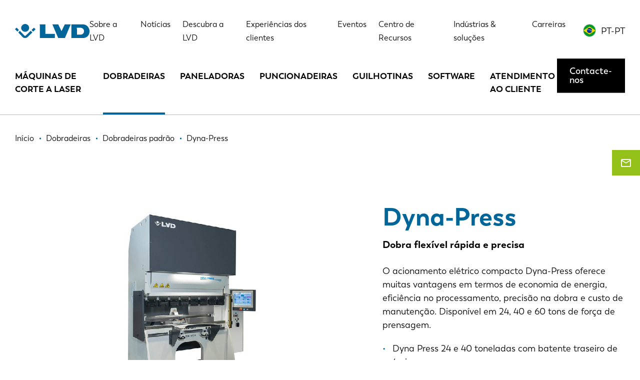

--- FILE ---
content_type: text/html; charset=UTF-8
request_url: https://www.lvdgroup.com/pt-pt/dobradeiras/dobradeiras-padrao/dyna-press
body_size: 20424
content:
<!DOCTYPE html>
<html lang="pt-pt" dir="ltr" prefix="og: https://ogp.me/ns#">
  <head>
    <!-- Google Tag Manager -->
    <script>
        (function(w,d,s,l,i){w[l]=w[l]||[];w[l].push({'gtm.start':
          new Date().getTime(),event:'gtm.js'});var f=d.getElementsByTagName(s)[0],
        j=d.createElement(s),dl=l!='dataLayer'?'&l='+l:'';j.async=true;j.src=
        'https://www.googletagmanager.com/gtm.js?id='+i+dl;f.parentNode.insertBefore(j,f);
      })(window,document,'script','dataLayer','GTM-5W22KGJ');
    </script>
    <!-- End Google Tag Manager -->
    <meta charset="utf-8" />
<noscript><style>form.antibot * :not(.antibot-message) { display: none !important; }</style>
</noscript><meta name="description" content="A dobradeira com acionamento elétrico Dyna-Press é o parceiro perfeito para suas dobras, dobrando pequenas peças em altas velocidades." />
<meta name="robots" content="index, follow" />
<link rel="canonical" href="https://www.lvdgroup.com/pt-pt/dobradeiras/dobradeiras-padrao/dyna-press" />
<meta name="Generator" content="Drupal 10 (https://www.drupal.org)" />
<meta name="MobileOptimized" content="width" />
<meta name="HandheldFriendly" content="true" />
<meta name="viewport" content="width=device-width, initial-scale=1.0" />
<link rel="icon" href="/themes/gbltheme/favicon.ico" type="image/vnd.microsoft.icon" />
<link rel="alternate" hreflang="en" href="https://www.lvdgroup.com/en/press-brakes/stand-alone-press-brakes/dyna-press" />
<link rel="alternate" hreflang="nl" href="https://www.lvdgroup.com/nl/afkantpersen/autonome-afkantpersen/dyna-press" />
<link rel="alternate" hreflang="fr" href="https://www.lvdgroup.com/fr/presses-plieuses/presses-plieuses-autonomes/dyna-press" />
<link rel="alternate" hreflang="en-us" href="https://www.lvdgroup.com/en-us/press-brakes/stand-alone-press-brakes/dyna-press" />
<link rel="alternate" hreflang="de" href="https://www.lvdgroup.com/de/abkantpressen/stand-alone-abkantpressen/dyna-press" />
<link rel="alternate" hreflang="it" href="https://www.lvdgroup.com/it/presse-piegatrici/presse-piegatrici-stand-alone/dyna-press" />
<link rel="alternate" hreflang="es" href="https://www.lvdgroup.com/es/dobladoras/dobladoras-independientes/dyna-press" />
<link rel="alternate" hreflang="pt-pt" href="https://www.lvdgroup.com/pt-pt/dobradeiras/dobradeiras-padrao/dyna-press" />
<link rel="alternate" hreflang="pl" href="https://www.lvdgroup.com/pl/prasy-krawedziowe/wolnostojace-prasy-krawedziowe/dyna-press" />
<link rel="alternate" hreflang="sk" href="https://www.lvdgroup.com/sk/ohranovacie-lisy/samostatne-stojace-ohranovacie-lisy/dyna-press" />
<link rel="alternate" hreflang="ko" href="https://www.lvdgroup.com/ko/peuleseu-beuleikeu/doglibhyeong-peuleseu-beuleikeu/dyna-press" />
<link rel="alternate" hreflang="zh-hans" href="https://www.lvdgroup.com/zh-hans/zhewanji/biaozhunhuazhewanji/dyna-press" />

    <title>Dobradeira Dyna-Press com acionamento elétrico | Grupo LVD</title>
    <link rel="stylesheet" media="all" href="/sites/default/files/css/css_xjElvCSA0KN8YeBq8Be-OpCEquV2BI6Ih4DXI2-h_Yk.css?delta=0&amp;language=pt-pt&amp;theme=gbltheme&amp;include=[base64]" />
<link rel="stylesheet" media="all" href="/sites/default/files/css/css_3UjmdPklG5DkG7Qrm60whlJEkwcy4Dtl0iHY3H7eFdY.css?delta=1&amp;language=pt-pt&amp;theme=gbltheme&amp;include=[base64]" />
<link rel="stylesheet" media="all" href="https://cdnjs.cloudflare.com/ajax/libs/Swiper/7.0.8/swiper-bundle.css" />

    
    <link rel="alternate" hreflang="x-default" href="https://www.lvdgroup.com/en" />
    <meta name="facebook-domain-verification" content="mavneq86cgx4ez7p6ibci5v1kqfxg3" />
  </head>
  <body class="layout-no-sidebars path-node page-node-type-product">
    <!-- Google Tag Manager (noscript) -->
    <noscript>
      <iframe src="https://www.googletagmanager.com/ns.html?id=GTM-5W22KGJ" height="0" width="0" style="display:none;visibility:hidden"></iframe>
    </noscript>
    <!-- End Google Tag Manager (noscript) -->
        <a href="#main-content" class="visually-hidden focusable skip-link">Passar para o conteúdo principal</a>
    
    <div class="site-wrapper">
        <div class="dialog-off-canvas-main-canvas" data-off-canvas-main-canvas>
      <div class="action-bar">
    
  </div>

<header class="page-header">
      <div class="page-header-topbar">
      <div class="page-header-topbar__holder">
        <div class="container">
          <div class="page-header-topbar__inner">
                          <div class="page-header-topbar__brand">
                <div class="page-header-topbar__brand__desktop">
                      <div id="block-gbltheme-branding" class="block block-system block-system-branding-block">
  
    
        <a href="/pt-pt" rel="home" class="site-logo">
      <img src="/themes/gbltheme/logo.svg" alt="Início" />
    </a>
      </div>


                </div>
                <div class="page-header-topbar__brand__mobile">
                  <a href="https://www.lvdgroup.com/pt-pt">
                    <img src="/themes/gbltheme/img/logo-light.svg" alt=" logo">
                  </a>
                </div>
              </div>
                                      <div class="page-header-topbar__nav">
                    <div id="block-topmenu" class="block block-menu navigation menu--top-menu">
    
        
            
              <ul data-region="top_bar_nav" class="menu">
                    <li class="menu__item menu__item--level-1">
        <a href="/pt-pt/sobre-lvd" data-drupal-link-system-path="node/166">Sobre a LVD</a>
              </li>
                <li class="menu__item menu__item--level-1">
        <a href="/pt-pt/noticias" data-drupal-link-system-path="node/101">Notícias</a>
              </li>
                <li class="menu__item menu__item--level-1">
        <a href="/pt-pt/descubra-lvd" data-drupal-link-system-path="node/65">Descubra a LVD</a>
              </li>
                <li class="menu__item menu__item--level-1">
        <a href="/pt-pt/experiencias-dos-clientes" data-drupal-link-system-path="node/53">Experiências dos clientes</a>
              </li>
                <li class="menu__item menu__item--level-1">
        <a href="/pt-pt/eventos" data-drupal-link-system-path="node/58">Eventos</a>
              </li>
                <li class="menu__item menu__item--level-1">
        <a href="/pt-pt/centro-de-recursos" data-drupal-link-system-path="node/100">Centro de Recursos</a>
              </li>
                <li class="menu__item menu__item--level-1">
        <a href="/pt-pt/industrias-solucoes" data-drupal-link-system-path="node/64">Indústrias &amp; soluções</a>
              </li>
                <li class="menu__item menu__item--level-1">
        <a href="/pt-pt/carreiras" data-drupal-link-system-path="node/37">Carreiras</a>
              </li>
        </ul>
  


    </div>

<div class="language-switcher-language-url block block-language block-language-blocklanguage-interface" id="block-language-switcher" role="navigation">
  
  <div class="block-language__toggler language-links__item language-popup-trigger" data-language-popup-trigger>
    <div class="language-links__item__flag">
      <img src="/themes/gbltheme/img/flags/pt-pt.svg" alt="PT-PT flag"/>
    </div>
    <div class="language-links__item__title">
      <a href="#">PT-PT</a>
    </div>
  </div>
      <div class="language-popup__overlay">
      <div class="block-language__popup language-popup">
        <h3 class="language-popup__title">Choose your language</h3>
        <a class="language-popup__close" href="#" data-language-popup-trigger>Close</a>
        <div class="language-popup__content">
          <ul data-region="top_bar_nav" class="language-links"><li hreflang="en" data-drupal-link-system-path="node/133" class="en language-links__item">
        <div class="language-links__item__flag">
          <img src="/themes/gbltheme/img/flags/en.svg" alt="en flag" />
        </div>
        <div class="language-links__item__title"><a href="/en/press-brakes/stand-alone-press-brakes/dyna-press" class="language-link" hreflang="en" data-drupal-link-system-path="node/133">EN</a></div>
      </li><li hreflang="nl" data-drupal-link-system-path="node/133" class="nl language-links__item">
        <div class="language-links__item__flag">
          <img src="/themes/gbltheme/img/flags/nl.svg" alt="nl flag" />
        </div>
        <div class="language-links__item__title"><a href="/nl/afkantpersen/autonome-afkantpersen/dyna-press" class="language-link" hreflang="nl" data-drupal-link-system-path="node/133">NL</a></div>
      </li><li hreflang="fr" data-drupal-link-system-path="node/133" class="fr language-links__item">
        <div class="language-links__item__flag">
          <img src="/themes/gbltheme/img/flags/fr.svg" alt="fr flag" />
        </div>
        <div class="language-links__item__title"><a href="/fr/presses-plieuses/presses-plieuses-autonomes/dyna-press" class="language-link" hreflang="fr" data-drupal-link-system-path="node/133">FR</a></div>
      </li><li hreflang="en-us" data-drupal-link-system-path="node/133" class="en-us language-links__item">
        <div class="language-links__item__flag">
          <img src="/themes/gbltheme/img/flags/en-us.svg" alt="en-us flag" />
        </div>
        <div class="language-links__item__title"><a href="/en-us/press-brakes/stand-alone-press-brakes/dyna-press" class="language-link" hreflang="en-us" data-drupal-link-system-path="node/133">EN-US</a></div>
      </li><li hreflang="de" data-drupal-link-system-path="node/133" class="de language-links__item">
        <div class="language-links__item__flag">
          <img src="/themes/gbltheme/img/flags/de.svg" alt="de flag" />
        </div>
        <div class="language-links__item__title"><a href="/de/abkantpressen/stand-alone-abkantpressen/dyna-press" class="language-link" hreflang="de" data-drupal-link-system-path="node/133">DE</a></div>
      </li><li hreflang="it" data-drupal-link-system-path="node/133" class="it language-links__item">
        <div class="language-links__item__flag">
          <img src="/themes/gbltheme/img/flags/it.svg" alt="it flag" />
        </div>
        <div class="language-links__item__title"><a href="/it/presse-piegatrici/presse-piegatrici-stand-alone/dyna-press" class="language-link" hreflang="it" data-drupal-link-system-path="node/133">IT</a></div>
      </li><li hreflang="es" data-drupal-link-system-path="node/133" class="es language-links__item">
        <div class="language-links__item__flag">
          <img src="/themes/gbltheme/img/flags/es.svg" alt="es flag" />
        </div>
        <div class="language-links__item__title"><a href="/es/dobladoras/dobladoras-independientes/dyna-press" class="language-link" hreflang="es" data-drupal-link-system-path="node/133">ES</a></div>
      </li><li hreflang="pt-pt" data-drupal-link-system-path="node/133" class="pt-pt language-links__item is-active" aria-current="page">
        <div class="language-links__item__flag">
          <img src="/themes/gbltheme/img/flags/pt-pt.svg" alt="pt-pt flag" />
        </div>
        <div class="language-links__item__title"><a href="/pt-pt/dobradeiras/dobradeiras-padrao/dyna-press" class="language-link is-active" hreflang="pt-pt" data-drupal-link-system-path="node/133" aria-current="page">PT-PT</a></div>
      </li><li hreflang="pl" data-drupal-link-system-path="node/133" class="pl language-links__item">
        <div class="language-links__item__flag">
          <img src="/themes/gbltheme/img/flags/pl.svg" alt="pl flag" />
        </div>
        <div class="language-links__item__title"><a href="/pl/prasy-krawedziowe/wolnostojace-prasy-krawedziowe/dyna-press" class="language-link" hreflang="pl" data-drupal-link-system-path="node/133">PL</a></div>
      </li><li hreflang="sk" data-drupal-link-system-path="node/133" class="sk language-links__item">
        <div class="language-links__item__flag">
          <img src="/themes/gbltheme/img/flags/sk.svg" alt="sk flag" />
        </div>
        <div class="language-links__item__title"><a href="/sk/ohranovacie-lisy/samostatne-stojace-ohranovacie-lisy/dyna-press" class="language-link" hreflang="sk" data-drupal-link-system-path="node/133">SK</a></div>
      </li><li hreflang="ko" data-drupal-link-system-path="node/133" class="ko language-links__item">
        <div class="language-links__item__flag">
          <img src="/themes/gbltheme/img/flags/ko.svg" alt="ko flag" />
        </div>
        <div class="language-links__item__title"><a href="/ko/peuleseu-beuleikeu/doglibhyeong-peuleseu-beuleikeu/dyna-press" class="language-link" hreflang="ko" data-drupal-link-system-path="node/133">KO</a></div>
      </li><li hreflang="zh-hans" data-drupal-link-system-path="node/133" class="zh-hans language-links__item">
        <div class="language-links__item__flag">
          <img src="/themes/gbltheme/img/flags/zh-hans.svg" alt="zh-hans flag" />
        </div>
        <div class="language-links__item__title"><a href="/zh-hans/zhewanji/biaozhunhuazhewanji/dyna-press" class="language-link" hreflang="zh-hans" data-drupal-link-system-path="node/133">CN</a></div>
      </li></ul>
        </div>
      </div>
    </div>
  </div>


                <div class="page-header-topbar__nav__mobile">
                  <a class="hamburger" href="#" title="Menu" data-overlay-trigger>
                    <span class="hamburger__line"></span>
                    <span class="hamburger__line"></span>
                    <span class="hamburger__line"></span>
                    <span class="hamburger__line"></span>
                  </a>
                </div>
              </div>
                      </div>
        </div>
      </div>
    </div>
        <div class="page-header-nav">
      <div class="container">
        <div class="page-header-nav__inner">
              <div id="block-gbltheme-main-menu" class="block block-menu navigation menu--main">
    
        
            
              <ul data-region="nav" class="menu">
                    <li class="menu__item menu__item--expanded menu__item--level-1">
        <a href="/pt-pt/maquinas-de-corte-laser" data-drupal-link-system-path="taxonomy/term/1">Máquinas de corte a laser</a>
                                <ul class="menu">
                    <li class="menu__item menu__item--level-2">
        <a href="/pt-pt/maquinas-de-corte-laser/laser-de-mesa" data-drupal-link-system-path="taxonomy/term/5">Laser de mesa</a>
              </li>
                <li class="menu__item menu__item--level-2">
        <a href="/pt-pt/maquinas-de-corte-laser/laser-para-tubo" data-drupal-link-system-path="taxonomy/term/6">Laser para tubo</a>
              </li>
                <li class="menu__item menu__item--level-2">
        <a href="/pt-pt/maquinas-de-corte-laser/automacao" data-drupal-link-system-path="taxonomy/term/21">Automação</a>
              </li>
        </ul>
  
              </li>
                <li class="menu__item menu__item--expanded menu__item--active-trail menu__item--level-1">
        <a href="/pt-pt/dobradeiras" data-drupal-link-system-path="taxonomy/term/3">Dobradeiras</a>
                                <ul class="menu">
                    <li class="menu__item menu__item--level-2">
        <a href="/pt-pt/dobradeiras/sistemas-roboticos-de-dobragem" data-drupal-link-system-path="taxonomy/term/132">Sistemas Robóticos de Dobragem</a>
              </li>
                <li class="menu__item menu__item--active-trail menu__item--level-2">
        <a href="/pt-pt/dobradeiras/dobradeiras-padrao" data-drupal-link-system-path="taxonomy/term/22">Dobradeiras padrão</a>
              </li>
                <li class="menu__item menu__item--level-2">
        <a href="/pt-pt/dobradeiras/dobradeiras-de-grande-porte-xxl" data-drupal-link-system-path="taxonomy/term/24">Dobradeiras de Grande Porte XXL</a>
              </li>
                <li class="menu__item menu__item--level-2">
        <a href="/pt-pt/dobradeiras/sistema-de-dobra-cobot" data-drupal-link-system-path="taxonomy/term/133">Sistema de dobra cobot</a>
              </li>
                <li class="menu__item menu__item--level-2">
        <a href="/pt-pt/dobradeiras/ferramentas-para-dobradeiras" data-drupal-link-system-path="taxonomy/term/25">Ferramentas para dobradeiras</a>
              </li>
        </ul>
  
              </li>
                <li class="menu__item menu__item--expanded menu__item--level-1">
        <a href="/pt-pt/paneladoras" data-drupal-link-system-path="taxonomy/term/108">Paneladoras</a>
                                <ul class="menu">
                    <li class="menu__item menu__item--level-2">
        <a href="/pt-pt/paneladoras/paneladoras-automatizadas" data-drupal-link-system-path="taxonomy/term/109">Paneladoras automatizadas</a>
              </li>
        </ul>
  
              </li>
                <li class="menu__item menu__item--expanded menu__item--level-1">
        <a href="/pt-pt/puncionadeiras" data-drupal-link-system-path="taxonomy/term/2">Puncionadeiras</a>
                                <ul class="menu">
                    <li class="menu__item menu__item--level-2">
        <a href="/pt-pt/puncionadeiras/puncionadeiras-com-laser" data-drupal-link-system-path="taxonomy/term/33">Puncionadeiras-com laser</a>
              </li>
                <li class="menu__item menu__item--level-2">
        <a href="/pt-pt/puncionadeiras/puncionadeiras-de-cabecote-unico" data-drupal-link-system-path="taxonomy/term/27">Puncionadeiras de cabeçote único</a>
              </li>
                <li class="menu__item menu__item--level-2">
        <a href="/pt-pt/puncionadeiras/puncionadeiras-de-torre" data-drupal-link-system-path="taxonomy/term/28">Puncionadeiras de torre</a>
              </li>
                <li class="menu__item menu__item--level-2">
        <a href="/pt-pt/puncionadeiras/automacao" data-drupal-link-system-path="taxonomy/term/29">Automação</a>
              </li>
        </ul>
  
              </li>
                <li class="menu__item menu__item--level-1">
        <a href="/pt-pt/guilhotinas" data-drupal-link-system-path="taxonomy/term/4">Guilhotinas</a>
              </li>
                <li class="menu__item menu__item--level-1">
        <a href="/pt-pt/software" data-drupal-link-system-path="taxonomy/term/65">Software</a>
              </li>
                <li class="menu__item menu__item--level-1">
        <a href="/pt-pt/node/189" data-drupal-link-system-path="node/189">Atendimento ao cliente</a>
              </li>
        </ul>
  


    </div>
<div id="block-cta-menu" class="block block-menu navigation menu--call-to-action">
    
        
            
              <ul data-region="nav" class="menu">
                    <li class="menu__item menu__item--level-1">
        <a href="/pt-pt/contato" class="button button--type-default" data-drupal-link-system-path="node/165">Contacte-nos</a>
              </li>
        </ul>
  


    </div>


        </div>
      </div>
    </div>
  </header>

<div class="page">
      <div class="page-precontent">
          <div data-drupal-messages-fallback class="hidden"></div>


    </div>
    <main class="content" role="main">
    
    <div class="main">
      <div class="visually-hidden">
        <a id="main-content" tabindex="-1"></a>
      </div>
                <div id="block-contactgeneralbutton" class="block block-block-content block-block-contentb06697c8-8d7c-498b-8428-d1d6e8da1404 block-paragraph-block block-full">
  
    
      
            <div class="field field--name-field-content field--type-entity-reference-revisions field--label-hidden field__items">
                              <a class="paragraph contact-fixed-button paragraph--view-mode--default" href="/pt-pt/contato">
          <div class="contact-fixed-button__icon">
        <span class="gbl-icons-email-outlined"></span>
      </div>
              <div class="contact-fixed-button__email">
          
            <div class="field field--name-field-link-text field--type-string field--label-hidden field__item">Contacte-nos</div>
      
        </div>
            <div class="contact-fixed-button__arrow">
        <span class="gbl-icons-slider-arrow"></span>
      </div>
      
      </a>

                    </div>
    
  </div>
<div id="block-breadcrumbs-2" class="block block-system block-system-breadcrumb-block breadcrumbs-wrapper">
  
  <div class="breadcrumbs-wrapper__inner">
    <div class="container">
                        <nav class="breadcrumbs" role="navigation" aria-labelledby="system-breadcrumb">
    <h2 id="system-breadcrumb" class="visually-hidden">Navegação estrutural</h2>
    <ol class="breadcrumbs-list" itemscope itemtype="http://schema.org/BreadcrumbList">
          <li class="breadcrumbs-list__item" itemprop="itemListElement" itemscope itemtype="http://schema.org/ListItem">
        <a href="/pt-pt" itemprop="item">
          <span class="breadcrumbs-list__item__text" itemprop="name">Início</span>
        </a>
        <meta itemprop="position" content="1" />
      </li>
          <li class="breadcrumbs-list__item" itemprop="itemListElement" itemscope itemtype="http://schema.org/ListItem">
        <a href="/pt-pt/dobradeiras" itemprop="item">
          <span class="breadcrumbs-list__item__text" itemprop="name">Dobradeiras</span>
        </a>
        <meta itemprop="position" content="2" />
      </li>
          <li class="breadcrumbs-list__item" itemprop="itemListElement" itemscope itemtype="http://schema.org/ListItem">
        <a href="/pt-pt/dobradeiras/dobradeiras-padrao" itemprop="item">
          <span class="breadcrumbs-list__item__text" itemprop="name">Dobradeiras padrão</span>
        </a>
        <meta itemprop="position" content="3" />
      </li>
          <li class="breadcrumbs-list__item" itemprop="itemListElement" itemscope itemtype="http://schema.org/ListItem">
        <a href="/pt-pt/dobradeiras/dobradeiras-padrao/dyna-press" itemprop="item">
          <span class="breadcrumbs-list__item__text" itemprop="name">Dyna-Press</span>
        </a>
        <meta itemprop="position" content="4" />
      </li>
        </ol>
  </nav>

          </div>
  </div>
</div>
<div id="block-gbltheme-content" class="block block-system block-system-main-block">
  
    
      
  

<div class="node node-product node-full node-product-full node--promoted">
  

  
  <div class="node-product-full-top">
    <div class="container">
      <div class="node-product-full-top__inner">
                  <div class="node-product-full-top__media">
                          <div class="swiper" data-product-top-slider-large>
                <div class="field field--name-field-media field--type-entity-reference field--label-hidden swiper-wrapper">
      <div class="field__item swiper-slide"><div>
  
  
            <div class="field field--name-field-media-image field--type-image field--label-hidden field__item">  <img loading="lazy" src="/sites/default/files/styles/media_large/public/uploads/images/Dyna-Press%204015%20840x520.jpg?itok=gNwivgne" width="840" height="520" alt="Dyna Press electric press brake model 4015" class="image-style-media-large" />


</div>
      
</div>
</div>
      <div class="field__item swiper-slide"><div>
  
  
            <div class="field field--name-field-media-image field--type-image field--label-hidden field__item">  <img loading="lazy" src="/sites/default/files/styles/media_large/public/uploads/images/DynaPress%20Pro%2060_20%20L%2B.jpg?itok=vfTwNM1I" width="840" height="520" alt="Dyna Press electric press brake" class="image-style-media-large" />


</div>
      
</div>
</div>
      <div class="field__item swiper-slide"><div>
  
  
            <div class="field field--name-field-media-image field--type-image field--label-hidden field__item">  <img loading="lazy" src="/sites/default/files/styles/media_large/public/uploads/images/Dyna-Press%20Pro%20Touch-B%20operator.jpg?itok=v0TEZwrQ" width="840" height="520" alt="Dyna-Press Pro electric press brake with Touch-B screen used by operator" class="image-style-media-large" />


</div>
      
</div>
</div>
      <div class="field__item swiper-slide"><div>
  
  
            <div class="field field--name-field-media-image field--type-image field--label-hidden field__item">  <img loading="lazy" src="/sites/default/files/styles/media_large/public/uploads/images/Tools_840x520.jpg?itok=EDP9G7Qq" width="840" height="520" alt="Dyna Press electric press brake" class="image-style-media-large" />


</div>
      
</div>
</div>
      <div class="field__item swiper-slide"><div>
  
  
            <div class="field field--name-field-media-image field--type-image field--label-hidden field__item">  <img loading="lazy" src="/sites/default/files/styles/media_large/public/uploads/images/Dyna-Press%20Tools.jpg?itok=csRvVqxz" width="840" height="520" alt="LVD Dyna-Press electric press brake tools" class="image-style-media-large" />


</div>
      
</div>
</div>
      <div class="field__item swiper-slide"><div>
  
  
            <div class="field field--name-field-media-image field--type-image field--label-hidden field__item">  <img loading="lazy" src="/sites/default/files/styles/media_large/public/uploads/images/Dyna-Press%20Pro%20EFL%20001%2B_840x520.jpg?itok=bQ0VP3mE" width="840" height="520" alt="Dyna Press electric press brake touchscreen" class="image-style-media-large" />


</div>
      
</div>
</div>
      <div class="field__item swiper-slide"><div>
  
  
            <div class="field field--name-field-media-image field--type-image field--label-hidden field__item">  <img loading="lazy" src="/sites/default/files/styles/media_large/public/uploads/images/Dyna-Press%20Pro%20EFL%20006%2B_840x520.jpg?itok=qA9a_zbt" width="840" height="520" alt="Dyna Press electric press brake" class="image-style-media-large" />


</div>
      
</div>
</div>
      <div class="field__item swiper-slide"><div>
  
  
            <div class="field field--name-field-media-image field--type-image field--label-hidden field__item">  <img loading="lazy" src="/sites/default/files/styles/media_large/public/uploads/images/Dyna-Press%20Pro%20EFL%20008%2B_840x520.jpg?itok=vMCHTiDv" width="840" height="520" alt="Dyna Press electric press brake operator" class="image-style-media-large" />


</div>
      
</div>
</div>
      <div class="field__item swiper-slide"><div>
  
  
            <div class="field field--name-field-media-image field--type-image field--label-hidden field__item">  <img loading="lazy" src="/sites/default/files/styles/media_large/public/uploads/images/Dynapress011%2B_840x520.jpg?itok=valFyvGm" width="840" height="520" alt="" class="image-style-media-large" />


</div>
      
</div>
</div>
      <div class="field__item swiper-slide"><div>
  
  
            <div class="field field--name-field-media-image field--type-image field--label-hidden field__item">  <img loading="lazy" src="/sites/default/files/styles/media_large/public/uploads/images/Dyna-Press%204015%20Pro%20840x520.jpg?itok=PzjPXTYw" width="840" height="520" alt="Dyna Press electric press brake model 4015 Pro" class="image-style-media-large" />


</div>
      
</div>
</div>
      <div class="field__item swiper-slide"><div>
  
  
            <div class="field field--name-field-media-image field--type-image field--label-hidden field__item">  <img loading="lazy" src="/sites/default/files/styles/media_large/public/uploads/images/DynaPress%20Pro%2060_20%20R%2B.jpg?itok=2dXIEhAf" width="840" height="520" alt="Dyna Press electric press brake" class="image-style-media-large" />


</div>
      
</div>
</div>
  </div>

              </div>
              <div data-product-top-slider-large></div>
                                      <div class="h-margin-top-20">
                <div class="swiper swiper--navigation-default" data-product-top-slider-small>
                  <div class="field field--name-field-media field--type-entity-reference field--label-above swiper-wrapper">
      <div class="field__item swiper-slide node-product-full-top__media__thumbnail" data-product-top-slider-item data-id="0"><div>
  
  
            <div class="field field--name-field-media-image field--type-image field--label-hidden field__item">  <img loading="lazy" src="/sites/default/files/styles/media_small/public/uploads/images/Dyna-Press%204015%20840x520.jpg?itok=hK79CXr2" width="200" height="200" alt="Dyna Press electric press brake model 4015" class="image-style-media-small" />


</div>
      
</div>
</div>
      <div class="field__item swiper-slide node-product-full-top__media__thumbnail" data-product-top-slider-item data-id="1"><div>
  
  
            <div class="field field--name-field-media-image field--type-image field--label-hidden field__item">  <img loading="lazy" src="/sites/default/files/styles/media_small/public/uploads/images/DynaPress%20Pro%2060_20%20L%2B.jpg?itok=efkN1Aud" width="200" height="200" alt="Dyna Press electric press brake" class="image-style-media-small" />


</div>
      
</div>
</div>
      <div class="field__item swiper-slide node-product-full-top__media__thumbnail" data-product-top-slider-item data-id="2"><div>
  
  
            <div class="field field--name-field-media-image field--type-image field--label-hidden field__item">  <img loading="lazy" src="/sites/default/files/styles/media_small/public/uploads/images/Dyna-Press%20Pro%20Touch-B%20operator.jpg?itok=19rbv2HB" width="200" height="200" alt="Dyna-Press Pro electric press brake with Touch-B screen used by operator" class="image-style-media-small" />


</div>
      
</div>
</div>
      <div class="field__item swiper-slide node-product-full-top__media__thumbnail" data-product-top-slider-item data-id="3"><div>
  
  
            <div class="field field--name-field-media-image field--type-image field--label-hidden field__item">  <img loading="lazy" src="/sites/default/files/styles/media_small/public/uploads/images/Tools_840x520.jpg?itok=rvC0FK2l" width="200" height="200" alt="Dyna Press electric press brake" class="image-style-media-small" />


</div>
      
</div>
</div>
      <div class="field__item swiper-slide node-product-full-top__media__thumbnail" data-product-top-slider-item data-id="4"><div>
  
  
            <div class="field field--name-field-media-image field--type-image field--label-hidden field__item">  <img loading="lazy" src="/sites/default/files/styles/media_small/public/uploads/images/Dyna-Press%20Tools.jpg?itok=2MtEWv4y" width="200" height="200" alt="LVD Dyna-Press electric press brake tools" class="image-style-media-small" />


</div>
      
</div>
</div>
      <div class="field__item swiper-slide node-product-full-top__media__thumbnail" data-product-top-slider-item data-id="5"><div>
  
  
            <div class="field field--name-field-media-image field--type-image field--label-hidden field__item">  <img loading="lazy" src="/sites/default/files/styles/media_small/public/uploads/images/Dyna-Press%20Pro%20EFL%20001%2B_840x520.jpg?itok=va1O7lPI" width="200" height="200" alt="Dyna Press electric press brake touchscreen" class="image-style-media-small" />


</div>
      
</div>
</div>
      <div class="field__item swiper-slide node-product-full-top__media__thumbnail" data-product-top-slider-item data-id="6"><div>
  
  
            <div class="field field--name-field-media-image field--type-image field--label-hidden field__item">  <img loading="lazy" src="/sites/default/files/styles/media_small/public/uploads/images/Dyna-Press%20Pro%20EFL%20006%2B_840x520.jpg?itok=GXYtnmTi" width="200" height="200" alt="Dyna Press electric press brake" class="image-style-media-small" />


</div>
      
</div>
</div>
      <div class="field__item swiper-slide node-product-full-top__media__thumbnail" data-product-top-slider-item data-id="7"><div>
  
  
            <div class="field field--name-field-media-image field--type-image field--label-hidden field__item">  <img loading="lazy" src="/sites/default/files/styles/media_small/public/uploads/images/Dyna-Press%20Pro%20EFL%20008%2B_840x520.jpg?itok=DawOxk2e" width="200" height="200" alt="Dyna Press electric press brake operator" class="image-style-media-small" />


</div>
      
</div>
</div>
      <div class="field__item swiper-slide node-product-full-top__media__thumbnail" data-product-top-slider-item data-id="8"><div>
  
  
            <div class="field field--name-field-media-image field--type-image field--label-hidden field__item">  <img loading="lazy" src="/sites/default/files/styles/media_small/public/uploads/images/Dynapress011%2B_840x520.jpg?itok=asqcMRrF" width="200" height="200" alt="" class="image-style-media-small" />


</div>
      
</div>
</div>
      <div class="field__item swiper-slide node-product-full-top__media__thumbnail" data-product-top-slider-item data-id="9"><div>
  
  
            <div class="field field--name-field-media-image field--type-image field--label-hidden field__item">  <img loading="lazy" src="/sites/default/files/styles/media_small/public/uploads/images/Dyna-Press%204015%20Pro%20840x520.jpg?itok=xr1wrGHV" width="200" height="200" alt="Dyna Press electric press brake model 4015 Pro" class="image-style-media-small" />


</div>
      
</div>
</div>
      <div class="field__item swiper-slide node-product-full-top__media__thumbnail" data-product-top-slider-item data-id="10"><div>
  
  
            <div class="field field--name-field-media-image field--type-image field--label-hidden field__item">  <img loading="lazy" src="/sites/default/files/styles/media_small/public/uploads/images/DynaPress%20Pro%2060_20%20R%2B.jpg?itok=2BJm23e-" width="200" height="200" alt="Dyna Press electric press brake" class="image-style-media-small" />


</div>
      
</div>
</div>
  </div>

                  <div class="swiper-button-prev"></div>
                  <div class="swiper-button-next"></div>
                </div>
              </div>
                      </div>
                <div class="node-product-full-top__content">
          <div class="h-margin-childs-none h-margin-bottom-20">
            <h1 class="h-color-primary">Dyna-Press</h1>
          </div>
          <div class="h-margin-childs-none h-margin-bottom-30">
            <div class="h4">
            <div class="field field--name-field-subhead field--type-string field--label-hidden field__item">Dobra flexível rápida e precisa </div>
      </div>
          </div>
                      
            <div class="clearfix text-formatted field field--name-field-intro field--type-text-with-summary field--label-hidden field__item"><p>O acionamento elétrico compacto Dyna-Press oferece muitas vantagens em termos de economia de energia, eficiência no processamento, precisão na dobra e custo de manutenção. Disponível em 24, 40 e 60 tons de força de prensagem.</p>
<ul>
<li>Dyna Press 24 e 40 toneladas com batente traseiro de 4 eixos</li>
<li>Dyna Press Pro 40/15 e 60/20 com batente traseiro de 5 eixos</li>
<li>Dyna-Press Pro 40/15 e 60/20&nbsp;com opção Easy-Form® Laser</li>
<li>Compatível com Fabrica Inteligente-Industria 4.0</li>
</ul>
</div>
      
                                <div class="h-margin-top-40">
                <div  class="actions">                      <a href="#contact" class="button button--type-default">Entrar em contato</a>
        <a href="#contact" class="button button--type-default button--ghost">Solicitar uma demonstração</a>
      
                </div>
            </div>
                            </div>
      </div>
    </div>
  </div>

  <div class="node-product-full__nav">
    <div class="sticky-nav h-bg-color-grey" data-sticky-nav>
      <div class="container-large">
        <div class="sticky-nav__inner">
          <div class="sticky-nav__brand h-bg-color-primary">
            <div class="sticky-nav__brand__content">
              <div class="sticky-nav__brand__logo">
                <img src="/themes/gbltheme/img/logo-light.svg" alt="LVD logo">
              </div>
              <div class="sticky-nav__brand__title h-text-transform-uppercase h-text-weight-bold">
                Dyna-Press
              </div>
            </div>
            <div class="sticky-nav__brand__mobile">
              <a class="hamburger" href="#" title="Product menu" data-sticky-nav-trigger>
                <span class="hamburger__line"></span>
                <span class="hamburger__line"></span>
                <span class="hamburger__line"></span>
                <span class="hamburger__line"></span>
              </a>
            </div>
          </div>
          <div class="sticky-nav__links">
            <ul class="menu">
                              <li class="menu__item">
                  <a href="#overview" data-sticky-nav-link>Destaques</a>
                </li>
                                            <li class="menu__item">
                  <a href="#technical-data" data-sticky-nav-link>Informações técnicas</a>
                </li>
                                            <li class="menu__item">
                  <a href="#options" data-sticky-nav-link>Opções</a>
                </li>
                                                                      <li class="menu__item">
                <a href="#contact" data-sticky-nav-link>Entre em contato conosco ou solicite uma demonstração</a>
              </li>
            </ul>
          </div>
        </div>
      </div>
    </div>
  </div>
    <div data-sticky-content></div>

  <div class="node-product-full__content h-margin-top-default">

          <div id="overview" class="node-product-full__overview sticky-goto-section">
        <div class="container">
          <div class="section-title h-margin-childs-none">
            <h2>Destaques</h2>
          </div>
        </div>
                          <div class="">
            
      <div class="field field--name-field-overview field--type-entity-reference-revisions field--label-hidden field__items">
              <div class="field__item">  <div class="paragraph usp-bar paragraph--view-mode--default">
          <div class="container">
                  <div class="usp-bar__items grid grid--items-3-gutter-medium grid--margin-top-medium">
                <div class="grid__item">
        
  <div class="usp--icon-checkmarks paragraph usp paragraph--view-mode--default">
          <div class="usp__inner">
        <div class="usp__circle">
          <div  class="circle-w-icon h-bg-color-primary">
  <span class="h-color-light gbl-icons-check-2"></span>
</div>
        </div>
        <div class="usp__content">
                      <div class="usp__content__title">
              
        





    <h3 class="h4">
      Altas velocidades de dobra
    </h3>

            </div>
                                <div class="usp__content__text">
              
            <div class="clearfix text-formatted field field--name-field-text field--type-text-long field--label-hidden field__item"><p>A Dyna-Press dobra com eficiência peças pequenas em altas velocidades até 25 mm por segundo. Resultando em mais peças por hora e um custo mais baixo por peça.</p></div>
      
            </div>
                  </div>
      </div>
      </div>

    </div>
    <div class="grid__item">
        
  <div class="usp--icon-checkmarks paragraph usp paragraph--view-mode--default">
          <div class="usp__inner">
        <div class="usp__circle">
          <div  class="circle-w-icon h-bg-color-primary">
  <span class="h-color-light gbl-icons-check-2"></span>
</div>
        </div>
        <div class="usp__content">
                      <div class="usp__content__title">
              
        





    <h3 class="h4">
      Dobradeira de acionamento elétrico
    </h3>

            </div>
                                <div class="usp__content__text">
              
            <div class="clearfix text-formatted field field--name-field-text field--type-text-long field--label-hidden field__item"><p>A Dyna-Press fornece posição precisa do martelo e controle da força em todo o seu percurso. Uma transição suave da aproximação para a velocidade de trabalho minimiza o consumo de energia.</p></div>
      
            </div>
                  </div>
      </div>
      </div>

    </div>
    <div class="grid__item">
        
  <div class="usp--icon-checkmarks paragraph usp paragraph--view-mode--default">
          <div class="usp__inner">
        <div class="usp__circle">
          <div  class="circle-w-icon h-bg-color-primary">
  <span class="h-color-light gbl-icons-check-2"></span>
</div>
        </div>
        <div class="usp__content">
                      <div class="usp__content__title">
              
        





    <h3 class="h4">
      Baixo custo de manutenção
    </h3>

            </div>
                                <div class="usp__content__text">
              
            <div class="clearfix text-formatted field field--name-field-text field--type-text-long field--label-hidden field__item"><p>A máquina tem menos componentes e, portanto, é mais fácil de manter. Um projeto racionalizado utiliza dois parafusos de esferas para serviço pesado para acionar a transmissão de força dos servomotores para a força de pressão do martelo.</p></div>
      
            </div>
                  </div>
      </div>
      </div>

    </div>
    <div class="grid__item">
        
  <div class="usp--icon-checkmarks paragraph usp paragraph--view-mode--default">
          <div class="usp__inner">
        <div class="usp__circle">
          <div  class="circle-w-icon h-bg-color-primary">
  <span class="h-color-light gbl-icons-check-2"></span>
</div>
        </div>
        <div class="usp__content">
                      <div class="usp__content__title">
              
        





    <h3 class="h4">
      Métodos de dobra
    </h3>

            </div>
                                <div class="usp__content__text">
              
            <div class="clearfix text-formatted field field--name-field-text field--type-text-long field--label-hidden field__item"><p>Máquina e software são adequados para os métodos de dobra mais comuns: dobra ao ar, cunhagem, redobra e fundo de matriz.</p></div>
      
            </div>
                  </div>
      </div>
      </div>

    </div>
    <div class="grid__item">
        
  <div class="usp--icon-checkmarks paragraph usp paragraph--view-mode--default">
          <div class="usp__inner">
        <div class="usp__circle">
          <div  class="circle-w-icon h-bg-color-primary">
  <span class="h-color-light gbl-icons-check-2"></span>
</div>
        </div>
        <div class="usp__content">
                      <div class="usp__content__title">
              
        





    <h3 class="h4">
      Comando Touch-B&nbsp;
    </h3>

            </div>
                                <div class="usp__content__text">
              
            <div class="clearfix text-formatted field field--name-field-text field--type-text-long field--label-hidden field__item"><p>O comando por tela sensível ao toque da LVD é simples de operar com uma interface gráfica, orientando por ícones o usuário. Ele fornece controle sincronizado da máquina permitindo o posicionamento de todos os eixos disponíveis.</p></div>
      
            </div>
                  </div>
      </div>
      </div>

    </div>
    <div class="grid__item">
        
  <div class="usp--icon-checkmarks paragraph usp paragraph--view-mode--default">
          <div class="usp__inner">
        <div class="usp__circle">
          <div  class="circle-w-icon h-bg-color-primary">
  <span class="h-color-light gbl-icons-check-2"></span>
</div>
        </div>
        <div class="usp__content">
                      <div class="usp__content__title">
              
        





    <h3 class="h4">
      Ergonomia e Segurança
    </h3>

            </div>
                                <div class="usp__content__text">
              
            <div class="clearfix text-formatted field field--name-field-text field--type-text-long field--label-hidden field__item"><p>Dependendo do modelo, a Dyna-Press está equipada com uma mesa de apoio frontal para que o operador possa<br>
trabalhar sentado ou de pé. Uma barreira de luz ou um sistema de segurança IRIS Lazer Safe fornecem uma medida adicional de segurança.<br>
&nbsp;</p></div>
      
            </div>
                  </div>
      </div>
      </div>

    </div>
    <div class="grid__item">
        
  <div class="usp--icon-checkmarks paragraph usp paragraph--view-mode--default">
          <div class="usp__inner">
        <div class="usp__circle">
          <div  class="circle-w-icon h-bg-color-primary">
  <span class="h-color-light gbl-icons-check-2"></span>
</div>
        </div>
        <div class="usp__content">
                      <div class="usp__content__title">
              
        





    <h3 class="h4">
      CADMAN® módulos de software&nbsp;
    </h3>

            </div>
                                <div class="usp__content__text">
              
            <div class="clearfix text-formatted field field--name-field-text field--type-text-long field--label-hidden field__item"><p>Um conjunto completo de módulos de software cria um fluxo de processo totalmente integrado, incluindo o CADMAN-B software de programação de dobra, o CADMAN-SDI importador de desenho, o CADMAN-JOB coleta de dados em tempo real, rastreamento de trabalhos e conexão ERP, bem como o Touch-i4 um tablet para indicação de desempenho KPI e classificação e validação de peças.</p></div>
      
            </div>
                  </div>
      </div>
      </div>

    </div>

          </div>
                
      </div>
      </div>
</div>
          </div>
  
          </div>
              </div>
    
          <div id="video" class="h-margin-top-default node-product-full__video sticky-goto-section">
        <div class="container">
          <div class="container-row">
            <div class="container-row__content container-row__content--size-large">
              <div class="responsive-video">
                
            <div class="field field--name-field-video-embed field--type-entity-reference field--label-hidden field__item">
            <div class="field field--name-field-media-oembed-video field--type-string field--label-hidden field__item"><iframe src="https://www.lvdgroup.com/pt-pt/media/oembed?url=https%3A//www.youtube.com/watch%3Fv%3DjqAiNc8g7jE&amp;max_width=0&amp;max_height=0&amp;hash=s8CwiswG5lY5UBiFmWLxI_vOeBUWh0d2zVUmrrTFHhM" width="200" height="113" class="media-oembed-content" loading="eager" title="LVD&#039;s Dyna-Press Pro press brake"></iframe>
</div>
      
</div>
      
              </div>
            </div>
          </div>
        </div>
      </div>
    
          <div id="technical-data" class="h-margin-top-default node-product-full__technical-data sticky-goto-section">
        <div  class="table-cta-block">
  <div class="container">
          <div class="section-title h-margin-childs-none"><h2>Informações técnicas</h2></div>
        <div class="layout-content-sidebar-full">
      <div class="layout-content-sidebar-full__content">
            
  <div class="table paragraph--view-mode--default accordeon-parent">
    

<div  class="accordeon accordeon--first-column-bold accordeon--first-row-bold" data-accordeon>
          <div class="accordeon__title h-margin-childs-none h-bg-color-grey h-text-weight-bold" data-accordeon-trigger>
        <div class="accordeon__title__text h4">
          
            <div class="field field--name-field-table-title field--type-string field--label-hidden field__item">Especificações técnicas Dyna-Press</div>
      
        </div>
        <div class="accordeon__title__icon">
          <span class="gbl-icons-subnav"></span>
        </div>
      </div>
    
          <div class="accordeon__content">
                  <div class="responsive-table">
            <div class="accordeon__wrapper accordeon__wrapper--items-6">
      <div id="tablefield-wrapper-paragraph-1053-field_data-0" class="tablefield-wrapper"><table id="tablefield-paragraph-1053-field_data-0" class="tablefield" data-striping="1">
  
  
  
      <tbody>
                      <tr class="odd">
                      <td class="row_0 col_0">Tipo</td>
                      <td class="row_0 col_1">24/12</td>
                      <td class="row_0 col_2">40/15</td>
                      <td class="row_0 col_3">40/15 Pro</td>
                      <td class="row_0 col_4">60/20 Pro</td>
                  </tr>
                      <tr class="even">
                      <td class="row_1 col_0">Força de prensagem</td>
                      <td class="row_1 col_1">240 kN</td>
                      <td class="row_1 col_2">400 kN</td>
                      <td class="row_1 col_3">400 kN</td>
                      <td class="row_1 col_4">600 kN</td>
                  </tr>
                      <tr class="odd">
                      <td class="row_2 col_0">Curso</td>
                      <td class="row_2 col_1">150 mm</td>
                      <td class="row_2 col_2">200 mm</td>
                      <td class="row_2 col_3">200 mm</td>
                      <td class="row_2 col_4">200 mm</td>
                  </tr>
                      <tr class="even">
                      <td class="row_3 col_0">Distância mesa/martelo</td>
                      <td class="row_3 col_1">350 mm</td>
                      <td class="row_3 col_2">400 mm</td>
                      <td class="row_3 col_3"> 400 mm</td>
                      <td class="row_3 col_4">400 mm</td>
                  </tr>
                      <tr class="odd">
                      <td class="row_4 col_0">Comprimento de trabalho</td>
                      <td class="row_4 col_1">1250 mm</td>
                      <td class="row_4 col_2">1530 mm</td>
                      <td class="row_4 col_3">1530 mm</td>
                      <td class="row_4 col_4">2040 mm </td>
                  </tr>
                      <tr class="even">
                      <td class="row_5 col_0">Altura do trabalho</td>
                      <td class="row_5 col_1">900 mm</td>
                      <td class="row_5 col_2">900 mm</td>
                      <td class="row_5 col_3">975 mm</td>
                      <td class="row_5 col_4">970 mm</td>
                  </tr>
                      <tr class="odd">
                      <td class="row_6 col_0">Distância entre os montantes</td>
                      <td class="row_6 col_1">1195 mm</td>
                      <td class="row_6 col_2">1535 mm</td>
                      <td class="row_6 col_3">1535 mm</td>
                      <td class="row_6 col_4">2045 mm</td>
                  </tr>
                      <tr class="even">
                      <td class="row_7 col_0">Garganta (lado esquerdo)</td>
                      <td class="row_7 col_1">100 mm </td>
                      <td class="row_7 col_2">100 mm</td>
                      <td class="row_7 col_3">175 mm</td>
                      <td class="row_7 col_4">175 mm</td>
                  </tr>
                      <tr class="odd">
                      <td class="row_8 col_0">Velocidade de aproximação*</td>
                      <td class="row_8 col_1">100 mm/s</td>
                      <td class="row_8 col_2">100 mm/s</td>
                      <td class="row_8 col_3">100 mm/s</td>
                      <td class="row_8 col_4">100 mm/s</td>
                  </tr>
                      <tr class="even">
                      <td class="row_9 col_0">Velocidade de trabalho**</td>
                      <td class="row_9 col_1">25 mm/s</td>
                      <td class="row_9 col_2">25 mm/s</td>
                      <td class="row_9 col_3">25 mm/s</td>
                      <td class="row_9 col_4">25 mm/s</td>
                  </tr>
                      <tr class="odd">
                      <td class="row_10 col_0">Velocidade de retorno</td>
                      <td class="row_10 col_1">100 mm/s</td>
                      <td class="row_10 col_2">100 mm/s</td>
                      <td class="row_10 col_3">100 mm/s</td>
                      <td class="row_10 col_4">100 mm/s</td>
                  </tr>
                      <tr class="even">
                      <td class="row_11 col_0">Ferramenta superior (punção)</td>
                      <td class="row_11 col_1">universal/estilo W</td>
                      <td class="row_11 col_2">universal/estilo W</td>
                      <td class="row_11 col_3">estilo W</td>
                      <td class="row_11 col_4">estilo W</td>
                  </tr>
                      <tr class="odd">
                      <td class="row_12 col_0">Ferramenta inferior (matriz)</td>
                      <td class="row_12 col_1">universal/estilo LVD</td>
                      <td class="row_12 col_2">universal/estilo LVD</td>
                      <td class="row_12 col_3"> estilo LVD</td>
                      <td class="row_12 col_4">  estilo LVD</td>
                  </tr>
                      <tr class="even">
                      <td class="row_13 col_0">Fixação</td>
                      <td class="row_13 col_1">manual</td>
                      <td class="row_13 col_2">manual</td>
                      <td class="row_13 col_3">manual/pneumático opcional</td>
                      <td class="row_13 col_4">manual/pneumático opcional</td>
                  </tr>
                      <tr class="odd">
                      <td class="row_14 col_0">Altura total</td>
                      <td class="row_14 col_1">2180 mm</td>
                      <td class="row_14 col_2">2500 mm</td>
                      <td class="row_14 col_3">2765 mm</td>
                      <td class="row_14 col_4">2985 mm</td>
                  </tr>
                      <tr class="even">
                      <td class="row_15 col_0">Profundidade total</td>
                      <td class="row_15 col_1">1090 mm</td>
                      <td class="row_15 col_2">1205 mm</td>
                      <td class="row_15 col_3">1485 mm</td>
                      <td class="row_15 col_4">1665 mm</td>
                  </tr>
                      <tr class="odd">
                      <td class="row_16 col_0">Peso</td>
                      <td class="row_16 col_1">2500 kg </td>
                      <td class="row_16 col_2">3750 kg </td>
                      <td class="row_16 col_3">4750 kg</td>
                      <td class="row_16 col_4">6500 kg</td>
                  </tr>
                      <tr class="even">
                      <td class="row_17 col_0">Controle CNC</td>
                      <td class="row_17 col_1">15&quot; Touch-B</td>
                      <td class="row_17 col_2">15&quot; Touch-B</td>
                      <td class="row_17 col_3">15&quot; Touch-B</td>
                      <td class="row_17 col_4">15&quot; Touch-B</td>
                  </tr>
                      <tr class="odd">
                      <td class="row_18 col_0">Encosto traseiro</td>
                      <td class="row_18 col_1">X, R, Z1, Z2</td>
                      <td class="row_18 col_2">X, R, Z1, Z2</td>
                      <td class="row_18 col_3">X1, X2, R, Z1, Z2</td>
                      <td class="row_18 col_4">X1, X2, R, Z1, Z2</td>
                  </tr>
                      <tr class="even">
                      <td class="row_19 col_0">Consumo de energia elétrica</td>
                      <td class="row_19 col_1">6 kW</td>
                      <td class="row_19 col_2">8 kW</td>
                      <td class="row_19 col_3">8 kW</td>
                      <td class="row_19 col_4">14 kW</td>
                  </tr>
                      <tr class="odd">
                      <td class="row_20 col_0">Sistema de segurança</td>
                      <td class="row_20 col_1">Proteção contra raios laser</td>
                      <td class="row_20 col_2">Proteção contra raios laser</td>
                      <td class="row_20 col_3">IRIS Lazer Safe</td>
                      <td class="row_20 col_4">IRIS Lazer Safe</td>
                  </tr>
                      <tr class="even">
                      <td class="row_21 col_0">Easy-Form Laser</td>
                      <td class="row_21 col_1">não</td>
                      <td class="row_21 col_2">não</td>
                      <td class="row_21 col_3">opção</td>
                      <td class="row_21 col_4">opção</td>
                  </tr>
                      <tr class="odd">
                      <td class="row_22 col_0">Preparada para integração com robô</td>
                      <td class="row_22 col_1">não</td>
                      <td class="row_22 col_2">não</td>
                      <td class="row_22 col_3">opção</td>
                      <td class="row_22 col_4">opção</td>
                  </tr>
                      <tr class="even">
                      <td class="row_23 col_0">Mesa de compensação CNC</td>
                      <td class="row_23 col_1">não</td>
                      <td class="row_23 col_2">não</td>
                      <td class="row_23 col_3">não</td>
                      <td class="row_23 col_4">opção</td>
                  </tr>
          </tbody>
    </table>
</div>
</div>

          </div>
        
                  <div class="h-margin-top-30">
            
            <div class="clearfix text-formatted field field--name-field-text field--type-text-long field--label-hidden field__item"><p>*Nos países da CE, por padrão a máquina está equipada com sistema de segurança.</p>
<p>** Limitada à norma de segurança para os países da CE e dependendo da produção.</p>
<p>Especificações sujeitas a alterações sem aviso prévio.</p>
</div>
      
          </div>
              </div>
    </div>

      </div>


      </div>
              <div class="layout-content-sidebar-full__sidebar">
          
            <div class="field field--name-field-cta-block-technical-data field--type-entity-reference-revisions field--label-hidden field__item">  <div class="paragraph cta-block paragraph--view-mode--default cta-block--has-image">
                            <div class="cta-block__image">
              
            <div class="field field--name-field-image field--type-image field--label-hidden field__item">  <img loading="lazy" src="/sites/default/files/styles/cta_block/public/uploads/images/LR%20-%20DynaPress_3-luik_UPDATE_2022%20DTS-page-001.jpg?itok=XjtrRe6a" width="170" height="240" alt="Dyna-Press brochure" class="image-style-cta-block" />


</div>
      
            </div>
                    <div class="cta-block__content">
            <div class="cta-block__content__inner">
                              <div class="cta-block__title h-margin-bottom-20 h-margin-childs-none">
                  <div class="h4">
                    
            <div class="field field--name-field-name field--type-string field--label-hidden field__item">Mais informações sobre o Dyna-Press </div>
      
                  </div>
                </div>
                                            <div class="cta-block__downloads">
                  
      <div class="field field--name-field-downloads field--type-entity-reference field--label-hidden field__items">
              <div class="field__item">
  
<div class="has-light-buttons">
  
  <a  class="button button--type-default button--with-icon gbl-icons-download document-link button--color-light" title="Dyna-Press_2022_EN.pdf" href="/sites/default/files/uploads/downloads/Dyna-Press_2022_EN.pdf" target="_blank">Dyna-Press_2022_EN.pdf</a>
</div>
</div>
          </div>
  
                </div>
                                                        
            </div>
          </div>
        </div>
</div>
      
        </div>
          </div>
  </div>
</div>
      </div>
    
          <div id="options" class="h-margin-top-default node-product-full__options sticky-goto-section">
        <div class="container">
          <div class="section-title h-margin-childs-none">
            <h2>Opções</h2>
          </div>
        </div>
        
      <div class="field field--name-field-options field--type-entity-reference-revisions field--label-hidden field__items">
              <div class="field__item">  <div class="paragraph usp-bar paragraph--view-mode--default">
          <div class="container">
                  <div class="usp-bar__items grid grid--items-3-gutter-medium grid--margin-top-medium">
                <div class="grid__item">
        
  <div class="usp--icon-checkmarks paragraph usp paragraph--view-mode--default">
          <div class="usp__inner">
        <div class="usp__circle">
          <div  class="circle-w-icon h-bg-color-primary">
  <span class="h-color-light gbl-icons-check-2"></span>
</div>
        </div>
        <div class="usp__content">
                      <div class="usp__content__title">
              
        





    <h3 class="h4">
      Laser Easy-Form®
    </h3>

            </div>
                                <div class="usp__content__text">
              
            <div class="clearfix text-formatted field field--name-field-text field--type-text-long field--label-hidden field__item"><p>O sistema de dobra adaptável Easy-Form® Laser da LVD é uma opção no Dyna-Press Pro para garantir a precisão do angulo.</p></div>
      
            </div>
                  </div>
      </div>
      </div>

    </div>
    <div class="grid__item">
        
  <div class="usp--icon-checkmarks paragraph usp paragraph--view-mode--default">
          <div class="usp__inner">
        <div class="usp__circle">
          <div  class="circle-w-icon h-bg-color-primary">
  <span class="h-color-light gbl-icons-check-2"></span>
</div>
        </div>
        <div class="usp__content">
                      <div class="usp__content__title">
              
        





    <h3 class="h4">
      Fixação pneumática no martelo e na mesa
    </h3>

            </div>
                                <div class="usp__content__text">
              
            <div class="clearfix text-formatted field field--name-field-text field--type-text-long field--label-hidden field__item"><p>Opcional na Dyna-Press Pro</p></div>
      
            </div>
                  </div>
      </div>
      </div>

    </div>
    <div class="grid__item">
        
  <div class="usp--icon-checkmarks paragraph usp paragraph--view-mode--default">
          <div class="usp__inner">
        <div class="usp__circle">
          <div  class="circle-w-icon h-bg-color-primary">
  <span class="h-color-light gbl-icons-check-2"></span>
</div>
        </div>
        <div class="usp__content">
                      <div class="usp__content__title">
              
        





    <h3 class="h4">
      Interface de comunicação para robô, incluindo dedos do robô
    </h3>

            </div>
                                <div class="usp__content__text">
              
            <div class="clearfix text-formatted field field--name-field-text field--type-text-long field--label-hidden field__item"><p>Opcional na Dyna-Press Pro</p></div>
      
            </div>
                  </div>
      </div>
      </div>

    </div>
    <div class="grid__item">
        
  <div class="usp--icon-checkmarks paragraph usp paragraph--view-mode--default">
          <div class="usp__inner">
        <div class="usp__circle">
          <div  class="circle-w-icon h-bg-color-primary">
  <span class="h-color-light gbl-icons-check-2"></span>
</div>
        </div>
        <div class="usp__content">
                      <div class="usp__content__title">
              
        





    <h3 class="h4">
      Suportes frontais com guia
    </h3>

            </div>
                                <div class="usp__content__text">
              
            <div class="clearfix text-formatted field field--name-field-text field--type-text-long field--label-hidden field__item"><p>Se não houver Easy-Form® Laser</p></div>
      
            </div>
                  </div>
      </div>
      </div>

    </div>

          </div>
                
      </div>
      </div>
</div>
          </div>
  
      </div>
    
    
    
    
  </div>
</div>

  </div>


    </div>
      </main>
      <div class="h-margin-top-default page-subcontent">
          <div id="block-productform" class="block block-block-content block-block-content3feb214c-c10e-41dd-977b-04d58d33c92a block-paragraph-block block-full">
  
    
      
            <div class="field field--name-field-content field--type-entity-reference-revisions field--label-hidden field__items">
                                                <div id="contact" class="paragraph paragraph-form form paragraph--view-mode--default paragraph-form--layout-left paragraph-form--product_form">
                    <div class="container">
                <div class="paragraph-form__inner">
                    <div class="paragraph-form__inner__element">
                        <div class="paragraph-form__content h-bg-color-primary">
                                                            <div class="paragraph-form__title">
                                    






    <h2 class="h2">
      Entre em contato conosco ou solicite uma demonstração
    </h2>

                                </div>
                                                                                        <div class="paragraph-form__text">
                                    
            <div class="clearfix text-formatted field field--name-field-intro field--type-text-long field--label-hidden field__item"><p>Precisa de mais informações, gostaria de discutir sua aplicação ou está interessado em uma demonstração do nosso produto? Para entrar em contato com seu representante LVD local, por gentileza preencha e envie este formulário.</p>
<p>&nbsp;</p>
</div>
      
                                </div>
                                                                                                                    <div class="paragraph-form__element h-margin-top-20 form-inputs-light">
                                    
            <div class="field field--name-field-form field--type-webform field--label-hidden field__item"><div class="webform-wrapper">
  <div class="webform-wrapper__inner">
    <div class="webform-wrapper__inner__element">
      <div class="webform-wrapper__content">
        <form class="webform-submission-form webform-submission-add-form webform-submission-product-form-form webform-submission-product-form-add-form webform-submission-product-form-paragraph-183-form webform-submission-product-form-paragraph-183-add-form js-webform-details-toggle webform-details-toggle antibot" data-drupal-selector="webform-submission-product-form-paragraph-183-add-form" data-action="/pt-pt/dobradeiras/dobradeiras-padrao/dyna-press" action="/antibot" method="post" id="webform-submission-product-form-paragraph-183-add-form" accept-charset="UTF-8">
          
          <noscript>
  <div class="antibot-no-js antibot-message antibot-message-warning">You must have JavaScript enabled to use this form.</div>
</noscript>
<fieldset data-drupal-selector="edit-request" class="radios--horizontal radios--wrapper fieldgroup form-composite webform-composite-visible-title required js-webform-type-radios webform-type-radios js-form-item form-item js-form-wrapper form-wrapper" id="edit-request--wrapper">
      <legend id="edit-request--wrapper-legend">
    <span class="fieldset-legend js-form-required form-required">Solicitar</span>
  </legend>
  <div class="fieldset-wrapper">
                <div id="edit-request" class="js-webform-radios webform-options-display-one-column form-radios"><div class="js-form-item form-item js-form-type-radio form-type-radio js-form-item-request form-item-request">
        <input data-drupal-selector="edit-request-contact-request" type="radio" id="edit-request-contact-request" name="request" value="Contact request" class="form-radio" />

        <label for="edit-request-contact-request" class="option">Contato</label>
      </div>
<div class="js-form-item form-item js-form-type-radio form-type-radio js-form-item-request form-item-request">
        <input data-drupal-selector="edit-request-demo-request" type="radio" id="edit-request-demo-request" name="request" value="Demo request" class="form-radio" />

        <label for="edit-request-demo-request" class="option">Demonstração</label>
      </div>
</div>

          </div>
</fieldset>
<div class="form-two-columns js-form-wrapper form-wrapper" data-drupal-selector="edit-personal" id="edit-personal"><div class="js-form-item form-item js-form-type-textfield form-type-textfield js-form-item-voornaam form-item-voornaam">
      <label for="edit-voornaam" class="js-form-required form-required">Primeiro nome</label>
        <input data-drupal-selector="edit-voornaam" type="text" id="edit-voornaam" name="voornaam" value="" size="60" maxlength="255" placeholder="Primeiro nome" class="form-text required" required="required" aria-required="true" />

        </div>
<div class="js-form-item form-item js-form-type-textfield form-type-textfield js-form-item-name form-item-name">
      <label for="edit-name" class="js-form-required form-required">Sobrenome</label>
        <input data-drupal-selector="edit-name" type="text" id="edit-name" name="name" value="" size="60" maxlength="255" placeholder="Sobrenome" class="form-text required" required="required" aria-required="true" />

        </div>
<div class="js-form-item form-item js-form-type-textfield form-type-textfield js-form-item-company form-item-company">
      <label for="edit-company" class="js-form-required form-required">Empresa</label>
        <input data-drupal-selector="edit-company" type="text" id="edit-company" name="company" value="" size="60" maxlength="255" class="form-text required" required="required" aria-required="true" />

        </div>
</div>
<div class="form-two-columns js-form-wrapper form-wrapper" data-drupal-selector="edit-contact" id="edit-contact"><div class="js-form-item form-item js-form-type-email form-type-email js-form-item-email form-item-email">
      <label for="edit-email" class="js-form-required form-required">E-mail</label>
        <input data-drupal-selector="edit-email" type="email" id="edit-email" name="email" value="" size="60" maxlength="254" class="form-email required" required="required" aria-required="true" />

        </div>
<div class="js-form-item form-item js-form-type-tel form-type-tel js-form-item-phone form-item-phone">
      <label for="edit-phone" class="js-form-required form-required">Telefone</label>
        <input class="js-webform-telephone-international webform-webform-telephone-international form-tel required" data-drupal-selector="edit-phone" type="tel" id="edit-phone" name="phone" value="" size="30" maxlength="128" required="required" aria-required="true" />

        </div>
</div>
<div class="js-form-item form-item js-form-type-select form-type-select js-form-item-country form-item-country">
      <label for="edit-country" class="js-form-required form-required">País</label>
        <select data-drupal-selector="edit-country" id="edit-country" name="country" class="form-select required" required="required" aria-required="true"><option value="" selected="selected">- Selecionar -</option><option value="AF">Afeganistão</option><option value="AX">Alanda</option><option value="AL">Albânia</option><option value="DE">Alemanha</option><option value="AD">Andorra</option><option value="AO">Angola</option><option value="AI">Anguila</option><option value="AN">Antilhas Neerlandesas</option><option value="BQ">Antilhas Neerlandesas</option><option value="AQ">Antárctida</option><option value="AG">Antígua e Barbuda</option><option value="AR">Argentina</option><option value="DZ">Argélia</option><option value="AM">Arménia</option><option value="AW">Aruba</option><option value="SA">Arábia Saudita</option><option value="AU">Austrália</option><option value="AZ">Azerbeijão</option><option value="BS">Baamas</option><option value="BD">Bangladesh</option><option value="BB">Barbados</option><option value="BH">Barém</option><option value="BZ">Belize</option><option value="BJ">Benim</option><option value="BM">Bermudas</option><option value="BY">Bielorrússia</option><option value="BO">Bolívia</option><option value="BA">Bosnia e Herzegovina</option><option value="BW">Botsuana</option><option value="BR">Brasil</option><option value="BN">Brunei</option><option value="BG">Bulgária</option><option value="BF">Burquina Faso</option><option value="BI">Burundi</option><option value="BT">Butão</option><option value="BE">Bélgica</option><option value="CV">Cabo Verde</option><option value="CM">Camarões</option><option value="KH">Camboja</option><option value="CA">Canadá</option><option value="KZ">Cazaquistão</option><option value="EA">Ceuta e Melilha</option><option value="TD">Chade</option><option value="CL">Chile</option><option value="CN">China</option><option value="CY">Chipre</option><option value="CZ">Chéquia</option><option value="VA">Cidade do Vaticano</option><option value="CO">Colômbia</option><option value="KM">Comores</option><option value="CG">Congo - Brazzaville</option><option value="CD">Congo - Quinxassa</option><option value="KP">Coreia do Norte</option><option value="KR">Coreia do Sul</option><option value="CI">Costa do Marfim</option><option value="CR">Costa Rica</option><option value="HR">Croácia</option><option value="CU">Cuba</option><option value="CW">Curaçau</option><option value="DG">Diego Garcia</option><option value="DK">Dinamarca</option><option value="DM">Domínica</option><option value="EG">Egipto</option><option value="SV">El Salvador</option><option value="AE">Emirados Árabes Unidos</option><option value="EC">Equador</option><option value="ER">Eritreia</option><option value="SK">Eslováquia</option><option value="SI">Eslovénia</option><option value="ES">Espanha</option><option value="US">Estados Unidos</option><option value="EE">Estónia</option><option value="SZ">Eswatini</option><option value="ET">Etiópia</option><option value="FJ">Fiji</option><option value="PH">Filipinas</option><option value="FI">Finlândia</option><option value="TW">Formosa</option><option value="FR">França</option><option value="GA">Gabão</option><option value="GH">Gana</option><option value="GE">Geórgia</option><option value="GI">Gibraltar</option><option value="GD">Granada</option><option value="GL">Gronelândia</option><option value="GR">Grécia</option><option value="GP">Guadalupe</option><option value="GU">Guame</option><option value="GT">Guatemala</option><option value="GG">Guernesei</option><option value="GY">Guiana</option><option value="GF">Guiana Francesa</option><option value="GN">Guiné</option><option value="GW">Guiné-Bissau</option><option value="GQ">Guiné Equatorial</option><option value="GM">Gâmbia</option><option value="HT">Haiti</option><option value="NL">Holanda</option><option value="HN">Honduras</option><option value="HK">Hong Kong RAE China</option><option value="HU">Hungria</option><option value="BV">Ilha Bouvet</option><option value="CX">Ilha Christmas</option><option value="CP">Ilha Clipperton</option><option value="AC">Ilha da Ascensão</option><option value="IM">Ilha de Man</option><option value="NF">Ilha de Norfolque</option><option value="KY">Ilhas Caimão</option><option value="IC">Ilhas Canárias</option><option value="CC">Ilhas Cocos</option><option value="CK">Ilhas Cook</option><option value="FO">Ilhas Feroe</option><option value="GS">Ilhas Geórgia do Sul e Sandwich do Sul</option><option value="HM">Ilhas Heard e McDonald</option><option value="FK">Ilhas Malvinas</option><option value="MH">Ilhas Marshall</option><option value="UM">Ilhas Menores Distantes dos Estados Unidos</option><option value="PN">Ilhas Pitcairn</option><option value="SB">Ilhas Salomão</option><option value="TC">Ilhas Turcas e Caicos</option><option value="VI">Ilhas Virgens Americanas</option><option value="VG">Ilhas Virgens Britânicas</option><option value="ID">Indonésia</option><option value="IQ">Iraque</option><option value="IE">Irlanda</option><option value="IR">Irão</option><option value="IS">Islândia</option><option value="IL">Israel</option><option value="IT">Itália</option><option value="YE">Iémen</option><option value="JM">Jamaica</option><option value="JP">Japão</option><option value="JE">Jersey</option><option value="DJ">jibuti</option><option value="JO">Jordânia</option><option value="XK">Kosovo</option><option value="KW">Koweit</option><option value="LA">Laos</option><option value="LS">Lesoto</option><option value="LV">Letónia</option><option value="LR">Libéria</option><option value="LI">Listenstaine</option><option value="LT">Lituânia</option><option value="LU">Luxemburgo</option><option value="LB">Líbano</option><option value="LY">Líbia</option><option value="MO">Macau, Região Administrativa Especial da China.</option><option value="MK">Macedônia do Norte</option><option value="MG">Madagáscar</option><option value="YT">Maiote</option><option value="MV">Maldivas</option><option value="ML">Mali</option><option value="MT">Malta</option><option value="MY">Malásia</option><option value="MW">Malávi</option><option value="MP">Marianas Setentrionais</option><option value="MA">Marrocos</option><option value="MQ">Martinica</option><option value="MR">Mauritânia</option><option value="MU">Maurícia</option><option value="FM">Micronésia</option><option value="MD">Moldávia</option><option value="MN">Mongólia</option><option value="MS">Monserrate</option><option value="ME">Montenegro</option><option value="MZ">Moçambique</option><option value="MM">Myanmar (Birmânia)</option><option value="MX">México</option><option value="MC">Mónaco</option><option value="NA">Namíbia</option><option value="NR">Nauru</option><option value="NP">Nepal</option><option value="NI">Nicarágua</option><option value="NG">Nigéria</option><option value="NU">Niue</option><option value="NO">Noruega</option><option value="NC">Nova Caledónia</option><option value="NZ">Nova Zelândia</option><option value="NE">Níger</option><option value="QO">Oceânia Remota</option><option value="OM">Omã</option><option value="PW">Palau</option><option value="PA">Panamá</option><option value="PG">Papua Nova Guiné</option><option value="PK">Paquistão</option><option value="PY">Paraguai</option><option value="PE">Peru</option><option value="PF">Polinésia Francesa</option><option value="PL">Polónia</option><option value="PR">Porto Rico</option><option value="PT">Portugal</option><option value="QA">Qatar</option><option value="KG">Quirguizistão</option><option value="KI">Quiribati</option><option value="KE">Quénia</option><option value="GB">Reino Unido</option><option value="CF">República Centro-Africana</option><option value="DO">República Dominicana</option><option value="RE">Reunião</option><option value="RO">Roménia</option><option value="RW">Ruanda</option><option value="RU">Rússia</option><option value="EH">Sahara Ocidental</option><option value="WS">Samoa</option><option value="AS">Samoa Americana</option><option value="SH">Santa Helena</option><option value="LC">Santa Lúcia</option><option value="CQ">Sark</option><option value="SC">Seicheles</option><option value="SN">Senegal</option><option value="SL">Serra Leoa</option><option value="SG">Singapura</option><option value="SO">Somália</option><option value="LK">Sri Lanka</option><option value="SD">Sudão</option><option value="SS">Sudão do Sul</option><option value="SR">Suriname</option><option value="SE">Suécia</option><option value="CH">Suíça</option><option value="SJ">Svalbard e Jan Mayen</option><option value="BL">São Bartolomeu</option><option value="KN">São Cristóvão e Nevis</option><option value="SM">São Marino</option><option value="MF">São Martinho</option><option value="SX">São Martinho</option><option value="PM">São Pedro e Miquelão</option><option value="ST">São Tomé e Príncipe</option><option value="VC">São Vicente e Granadinas</option><option value="RS">Sérvia</option><option value="SY">Síria</option><option value="TH">Tailândia</option><option value="TJ">Tajiquistão</option><option value="TZ">Tanzânia</option><option value="TF">Terras Austrais e Antárcticas Francesas</option><option value="IO">Território Britânico do Oceano Índico</option><option value="PS">Territórios Palestinianos</option><option value="TL">Timor-Leste</option><option value="TG">Togo</option><option value="TO">Tonga</option><option value="TK">Toquelau</option><option value="TT">Trindade e Tobago</option><option value="TA">Tristão da Cunha</option><option value="TN">Tunísia</option><option value="TM">Turquemenistão</option><option value="TV">Tuvalu</option><option value="TR">Türkiye</option><option value="UA">Ucrânia</option><option value="UG">Uganda</option><option value="UY">Uruguai</option><option value="UZ">Usbequistão</option><option value="VU">Vanuatu</option><option value="VE">Venezuela</option><option value="VN">Vietname</option><option value="WF">Wallis e Futuna</option><option value="ZW">Zimbábue</option><option value="ZM">Zâmbia</option><option value="ZA">África do Sul</option><option value="AT">Áustria</option><option value="IN">Índia</option></select>
        </div>
<div class="js-webform-states-hidden js-form-item form-item js-form-type-select form-type-select js-form-item-state form-item-state">
      <label for="edit-state">Estado</label>
        <select data-drupal-selector="edit-state" id="edit-state" name="state" class="form-select" data-drupal-states="{&quot;visible&quot;:{&quot;.webform-submission-product-form-paragraph-183-add-form :input[name=\u0022country\u0022]&quot;:{&quot;value&quot;:&quot;US&quot;}},&quot;required&quot;:{&quot;.webform-submission-product-form-paragraph-183-add-form :input[name=\u0022country\u0022]&quot;:{&quot;value&quot;:&quot;US&quot;}}}"><option value="" selected="selected">- Selecionar -</option><option value="Alabama">Alabama</option><option value="Alaska">Alaska</option><option value="Arizona">Arizona</option><option value="Arkansas">Arkansas</option><option value="California">California</option><option value="Colorado">Colorado</option><option value="Connecticut">Connecticut</option><option value="Delaware">Delaware</option><option value="District of Columbia">District of Columbia</option><option value="Florida">Florida</option><option value="Georgia">Georgia</option><option value="Hawaii">Hawaii</option><option value="Idaho">Idaho</option><option value="Illinois">Illinois</option><option value="Indiana">Indiana</option><option value="Iowa">Iowa</option><option value="Kansas">Kansas</option><option value="Kentucky">Kentucky</option><option value="Louisiana">Louisiana</option><option value="Maine">Maine</option><option value="Maryland">Maryland</option><option value="Massachusetts">Massachusetts</option><option value="Michigan">Michigan</option><option value="Minnesota">Minnesota</option><option value="Mississippi">Mississippi</option><option value="Missouri">Missouri</option><option value="Montana">Montana</option><option value="Nebraska">Nebraska</option><option value="Nevada">Nevada</option><option value="New Hampshire">New Hampshire</option><option value="New Jersey">New Jersey</option><option value="New Mexico">New Mexico</option><option value="New York">New York</option><option value="North Carolina">North Carolina</option><option value="North Dakota">North Dakota</option><option value="Ohio">Ohio</option><option value="Oklahoma">Oklahoma</option><option value="Oregon">Oregon</option><option value="Pennsylvania">Pennsylvania</option><option value="Rhode Island">Rhode Island</option><option value="South Carolina">South Carolina</option><option value="South Dakota">South Dakota</option><option value="Tennessee">Tennessee</option><option value="Texas">Texas</option><option value="Utah">Utah</option><option value="Vermont">Vermont</option><option value="Virginia">Virginia</option><option value="Washington">Washington</option><option value="West Virginia">West Virginia</option><option value="Wisconsin">Wisconsin</option><option value="Wyoming">Wyoming</option></select>
        </div>
<div class="js-form-item form-item js-form-type-textfield form-type-textfield js-form-item-zip-postal-code form-item-zip-postal-code">
      <label for="edit-zip-postal-code" class="js-form-required form-required">CEP</label>
        <input data-drupal-selector="edit-zip-postal-code" type="text" id="edit-zip-postal-code" name="zip_postal_code" value="" size="60" maxlength="255" placeholder="CEP" class="form-text required" required="required" aria-required="true" />

        </div>
<div class="js-form-item form-item js-form-type-textfield form-type-textfield js-form-item-city form-item-city">
      <label for="edit-city" class="js-form-required form-required">Cidade</label>
        <input data-drupal-selector="edit-city" type="text" id="edit-city" name="city" value="" size="60" maxlength="255" placeholder="Cidade" class="form-text required" required="required" aria-required="true" />

        </div>
<div class="js-form-item form-item js-form-type-textarea form-type-textarea js-form-item-message form-item-message">
      <label for="edit-message" class="js-form-required form-required">Mensagem</label>
        <div class="form-textarea-wrapper">
  <textarea data-drupal-selector="edit-message" id="edit-message" name="message" rows="5" cols="60" class="form-textarea required resize-vertical" required="required" aria-required="true"></textarea>
</div>

        </div>
<div class="js-form-item form-item js-form-type-checkbox form-type-checkbox js-form-item-privacy form-item-privacy">
        <input data-drupal-selector="edit-privacy" type="checkbox" id="edit-privacy" name="privacy" value="1" class="form-checkbox required" required="required" aria-required="true" />

        <label for="edit-privacy" class="option js-form-required form-required">Eu concordo com a <a href="/pt-pt/privacy-policy" target="_blank"><u>política de privacidade</u></a> e dou permissão para processar meus dados.</label>
      </div>
<div data-drupal-selector="edit-actions" class="form-actions webform-actions js-form-wrapper form-wrapper" id="edit-actions"><button class="webform-button--submit button button--primary js-form-submit form-submit button--type-default" data-twig-suggestion="webform_submit" data-drupal-selector="edit-actions-submit" type="submit" id="edit-actions-submit" name="op" value="Enviar">
    Enviar 
</button>

</div>
<input data-drupal-selector="edit-url-demo-video" type="hidden" name="url_demo_video" value="https://www.lvdgroup.com/pt-pt/dobradeiras/dobradeiras-padrao/dyna-press" />
<input data-drupal-selector="edit-product-technology" type="hidden" name="product_technology" value="Press brakes" />
<input data-drupal-selector="edit-product-type" type="hidden" name="product_type" value="Stand-alone press brakes" />
<input data-drupal-selector="edit-product-model" type="hidden" name="product_model" value="Dyna-Press" />
<input data-drupal-selector="edit-language" type="hidden" name="language" value="pt-pt" />
<input data-drupal-selector="edit-utm-campaign" type="hidden" name="utm_campaign" value="" />
<input data-drupal-selector="edit-utm-source" type="hidden" name="utm_source" value="" />
<input data-drupal-selector="edit-utm-medium" type="hidden" name="utm_medium" value="" />
<input data-drupal-selector="edit-utm-term" type="hidden" name="utm_term" value="" />
<input autocomplete="off" data-drupal-selector="form-fvtc67ihl91lmrwerts-wnk4pl8plkeivegdrgydww4" type="hidden" name="form_build_id" value="form-FVtC67IHL91lmrWeRTS_WNk4pL8PLKeIvEGDRgyDWW4" />
<input data-drupal-selector="edit-webform-submission-product-form-paragraph-183-add-form" type="hidden" name="form_id" value="webform_submission_product_form_paragraph_183_add_form" />
<input data-drupal-selector="edit-antibot-key" type="hidden" name="antibot_key" value="" />


          
        </form>
      </div>
    </div>
  </div>
</div>
</div>
      
                                </div>
                                                        
                        </div>
                    </div>
                </div>
            </div>
            </div>


    
                    </div>
    
  </div>


    </div>
  </div>

<div class="page-footer-wrapper h-margin-top-default">
      <div class="page-footer-top">
          <div id="block-generalctablock" class="block block-block-content block-block-content58995784-49ee-46a2-96ef-a0072d18da87 block-paragraph-block block-full">
  
    
      
            <div class="field field--name-field-content field--type-entity-reference-revisions field--label-hidden field__items">
                                        
    
                    </div>
    
  </div>


    </div>
    <footer class="page-footer">
          <div class="page-footer-cols h-bg-color-grey">
        <div class="container">
          <div class="page-footer-cols__inner">
            <div class="page-footer-cols__el page-footer-cols__el-small page-footer-cols__el-1">    <div id="block-logo-footer" class="block block-system block-system-branding-block">
  
    
        <a href="/pt-pt" rel="home" class="site-logo">
      <img src="/themes/gbltheme/logo.svg" alt="Início" />
    </a>
      </div>
<div id="block-gbltheme-footer" class="block block-menu navigation menu--footer">
    
        
            
              <ul data-region="footer_1" class="menu">
                    <li class="menu__item menu__item--level-1">
        <a href="/pt-pt/sobre-lvd" data-drupal-link-system-path="node/166">Sobre a LVD</a>
              </li>
                <li class="menu__item menu__item--level-1">
        <a href="/pt-pt/node/189" data-drupal-link-system-path="node/189">Atendimento ao cliente</a>
              </li>
                <li class="menu__item menu__item--level-1">
        <a href="/pt-pt/carreiras" data-drupal-link-system-path="node/37">Carreiras</a>
              </li>
                <li class="menu__item menu__item--level-1">
        <a href="/pt-pt/experiencias-dos-clientes" data-drupal-link-system-path="node/53">Experiências de clientes</a>
              </li>
                <li class="menu__item menu__item--level-1">
        <a href="/pt-pt/descubra-lvd" data-drupal-link-system-path="node/65">Descobrir LVD</a>
              </li>
                <li class="menu__item menu__item--level-1">
        <a href="/pt-pt/eventos" data-drupal-link-system-path="node/58">Eventos</a>
              </li>
                <li class="menu__item menu__item--level-1">
        <a href="/pt-pt/centro-de-recursos" data-drupal-link-system-path="node/100">Centro de recursos</a>
              </li>
                <li class="menu__item menu__item--level-1">
        <a href="/pt-pt/lvd-locais" data-drupal-link-system-path="node/85">LVD Locais</a>
              </li>
        </ul>
  


    </div>
<div id="block-socialmedia" class="block block-menu navigation menu--social-menu">
    
          <h2>Siga-nos</h2>
        
            
              <ul data-region="footer_1" class="menu">
                    <li class="menu__item menu__item--level-1">
        <a href="https://www.facebook.com/LVDGroup/" class="gbl-icons-facebook">Facebook</a>
              </li>
                <li class="menu__item menu__item--level-1">
        <a href="https://www.instagram.com/lvd_group/" class="gbl-icons-instagram">Instagram</a>
              </li>
                <li class="menu__item menu__item--level-1">
        <a href="https://www.linkedin.com/company/lvd" class="gbl-icons-linkedin">LinkedIn</a>
              </li>
                <li class="menu__item menu__item--level-1">
        <a href="https://www.youtube.com/user/LVDcompany" class="gbl-icons-youtube">Youtube</a>
              </li>
        </ul>
  


    </div>

</div>
            <div class="page-footer-cols__el page-footer-cols__el-large page-footer-cols__el-2">    <div id="block-product-menu" class="block block-menu navigation menu--main">
    
        
            
              <ul data-region="footer_2" class="menu">
                    <li class="menu__item menu__item--expanded menu__item--level-1">
        <a href="/pt-pt/maquinas-de-corte-laser" data-drupal-link-system-path="taxonomy/term/1">Máquinas de corte a laser</a>
                                <ul class="menu">
                    <li class="menu__item menu__item--level-2">
        <a href="/pt-pt/maquinas-de-corte-laser/laser-de-mesa" data-drupal-link-system-path="taxonomy/term/5">Laser de mesa</a>
              </li>
                <li class="menu__item menu__item--level-2">
        <a href="/pt-pt/maquinas-de-corte-laser/laser-para-tubo" data-drupal-link-system-path="taxonomy/term/6">Laser para tubo</a>
              </li>
                <li class="menu__item menu__item--level-2">
        <a href="/pt-pt/maquinas-de-corte-laser/automacao" data-drupal-link-system-path="taxonomy/term/21">Automação</a>
              </li>
        </ul>
  
              </li>
                <li class="menu__item menu__item--expanded menu__item--active-trail menu__item--level-1">
        <a href="/pt-pt/dobradeiras" data-drupal-link-system-path="taxonomy/term/3">Dobradeiras</a>
                                <ul class="menu">
                    <li class="menu__item menu__item--level-2">
        <a href="/pt-pt/dobradeiras/sistemas-roboticos-de-dobragem" data-drupal-link-system-path="taxonomy/term/132">Sistemas Robóticos de Dobragem</a>
              </li>
                <li class="menu__item menu__item--active-trail menu__item--level-2">
        <a href="/pt-pt/dobradeiras/dobradeiras-padrao" data-drupal-link-system-path="taxonomy/term/22">Dobradeiras padrão</a>
              </li>
                <li class="menu__item menu__item--level-2">
        <a href="/pt-pt/dobradeiras/dobradeiras-de-grande-porte-xxl" data-drupal-link-system-path="taxonomy/term/24">Dobradeiras de Grande Porte XXL</a>
              </li>
                <li class="menu__item menu__item--level-2">
        <a href="/pt-pt/dobradeiras/sistema-de-dobra-cobot" data-drupal-link-system-path="taxonomy/term/133">Sistema de dobra cobot</a>
              </li>
                <li class="menu__item menu__item--level-2">
        <a href="/pt-pt/dobradeiras/ferramentas-para-dobradeiras" data-drupal-link-system-path="taxonomy/term/25">Ferramentas para dobradeiras</a>
              </li>
        </ul>
  
              </li>
                <li class="menu__item menu__item--expanded menu__item--level-1">
        <a href="/pt-pt/paneladoras" data-drupal-link-system-path="taxonomy/term/108">Paneladoras</a>
                                <ul class="menu">
                    <li class="menu__item menu__item--level-2">
        <a href="/pt-pt/paneladoras/paneladoras-automatizadas" data-drupal-link-system-path="taxonomy/term/109">Paneladoras automatizadas</a>
              </li>
        </ul>
  
              </li>
                <li class="menu__item menu__item--expanded menu__item--level-1">
        <a href="/pt-pt/puncionadeiras" data-drupal-link-system-path="taxonomy/term/2">Puncionadeiras</a>
                                <ul class="menu">
                    <li class="menu__item menu__item--level-2">
        <a href="/pt-pt/puncionadeiras/puncionadeiras-com-laser" data-drupal-link-system-path="taxonomy/term/33">Puncionadeiras-com laser</a>
              </li>
                <li class="menu__item menu__item--level-2">
        <a href="/pt-pt/puncionadeiras/puncionadeiras-de-cabecote-unico" data-drupal-link-system-path="taxonomy/term/27">Puncionadeiras de cabeçote único</a>
              </li>
                <li class="menu__item menu__item--level-2">
        <a href="/pt-pt/puncionadeiras/puncionadeiras-de-torre" data-drupal-link-system-path="taxonomy/term/28">Puncionadeiras de torre</a>
              </li>
                <li class="menu__item menu__item--level-2">
        <a href="/pt-pt/puncionadeiras/automacao" data-drupal-link-system-path="taxonomy/term/29">Automação</a>
              </li>
        </ul>
  
              </li>
                <li class="menu__item menu__item--level-1">
        <a href="/pt-pt/guilhotinas" data-drupal-link-system-path="taxonomy/term/4">Guilhotinas</a>
              </li>
                <li class="menu__item menu__item--level-1">
        <a href="/pt-pt/software" data-drupal-link-system-path="taxonomy/term/65">Software</a>
              </li>
                <li class="menu__item menu__item--level-1">
        <a href="/pt-pt/node/189" data-drupal-link-system-path="node/189">Atendimento ao cliente</a>
              </li>
        </ul>
  


    </div>

</div>
            <div class="page-footer-cols__el page-footer-cols__el-small page-footer-cols__el-3">    <div class="views-element-container block block-views block-views-blockindustries-solutions-menu-block-1" id="block-industries-solutions-menu">
  
  <h2 class="h-margin-childs-none"><a href="/pt-pt/industrias-solucoes">Indústrias & soluções</a></h2>
  
      <div data-region="footer_3"><div class="view view-industries-solutions-menu view-id-industries_solutions_menu view-display-id-block_1 js-view-dom-id-9aa1078e6652b3292e27ddad0bf8cdad24c937acf3e99b10cb577274f38d2036">
  
    
      
      <div class="view-content">
          <div class="views-row"><div class="views-field views-field-title"><span class="field-content"><a href="/pt-pt/industrias-solucoes/aparelhos-comerciais-e-domesticos" hreflang="pt-pt">Aparelhos Comerciais e Domésticos</a></span></div></div>
    <div class="views-row"><div class="views-field views-field-title"><span class="field-content"><a href="/pt-pt/industrias-solucoes/centros-de-servicos-em-aco" hreflang="pt-pt">Centros de Serviços em Aço</a></span></div></div>
    <div class="views-row"><div class="views-field views-field-title"><span class="field-content"><a href="/pt-pt/industrias-solucoes/construcao" hreflang="pt-pt">Construção</a></span></div></div>
    <div class="views-row"><div class="views-field views-field-title"><span class="field-content"><a href="/pt-pt/node/176" hreflang="pt-pt">Defesa</a></span></div></div>
    <div class="views-row"><div class="views-field views-field-title"><span class="field-content"><a href="/pt-pt/node/174" hreflang="pt-pt">Equipamentos Agrícolas</a></span></div></div>
    <div class="views-row"><div class="views-field views-field-title"><span class="field-content"><a href="/pt-pt/industrias-solucoes/equipamentos-de-catering-alimentos" hreflang="pt-pt">Equipamentos de Catering &amp; Alimentos</a></span></div></div>
    <div class="views-row"><div class="views-field views-field-title"><span class="field-content"><a href="/pt-pt/node/177" hreflang="pt-pt">Equipamentos Eletrônicos</a></span></div></div>
    <div class="views-row"><div class="views-field views-field-title"><span class="field-content"><a href="/pt-pt/industrias-solucoes/equipamentos-medicos-cientificos" hreflang="pt-pt">Equipamentos Médicos &amp; Científicos</a></span></div></div>
    <div class="views-row"><div class="views-field views-field-title"><span class="field-content"><a href="/pt-pt/industrias-solucoes/maquinario-industrial-comercial" hreflang="pt-pt">Maquinário Industrial &amp; Comercial</a></span></div></div>
    <div class="views-row"><div class="views-field views-field-title"><span class="field-content"><a href="/pt-pt/industrias-solucoes/projetos-xxl" hreflang="pt-pt">Projetos XXL</a></span></div></div>
    <div class="views-row"><div class="views-field views-field-title"><span class="field-content"><a href="/pt-pt/industrias-solucoes/subcontrataca-de-produtos-metalicos-fabricados" hreflang="pt-pt">Subcontrataçã de Produtos Metálicos Fabricados</a></span></div></div>
    <div class="views-row"><div class="views-field views-field-title"><span class="field-content"><a href="/pt-pt/industrias-solucoes/transporte" hreflang="pt-pt">Transporte</a></span></div></div>

    </div>
  
          </div>
</div>

  </div>

</div>
          </div>
        </div>
      </div>
        <div class="page-footer-btm">
      <div class="container">
        <div class="page-footer-btm__inner">
          <div class="page-footer-btm__el page-footer-btm__el-1">
                
<div class="language-switcher-language-url block block-language block-language-blocklanguage-interface" id="block-languageswitcher" role="navigation">
  
  <div class="block-language__toggler language-links__item language-popup-trigger" data-language-popup-trigger>
    <div class="language-links__item__flag">
      <img src="/themes/gbltheme/img/flags/pt-pt.svg" alt="PT-PT flag"/>
    </div>
    <div class="language-links__item__title">
      <a href="#">PT-PT</a>
    </div>
  </div>
      <div class="language-popup__overlay">
      <div class="block-language__popup language-popup">
        <h3 class="language-popup__title">Choose your language</h3>
        <a class="language-popup__close" href="#" data-language-popup-trigger>Close</a>
        <div class="language-popup__content">
          <ul data-region="footer" class="language-links"><li hreflang="en" data-drupal-link-system-path="node/133" class="en language-links__item">
        <div class="language-links__item__flag">
          <img src="/themes/gbltheme/img/flags/en.svg" alt="en flag" />
        </div>
        <div class="language-links__item__title"><a href="/en/press-brakes/stand-alone-press-brakes/dyna-press" class="language-link" hreflang="en" data-drupal-link-system-path="node/133">EN</a></div>
      </li><li hreflang="nl" data-drupal-link-system-path="node/133" class="nl language-links__item">
        <div class="language-links__item__flag">
          <img src="/themes/gbltheme/img/flags/nl.svg" alt="nl flag" />
        </div>
        <div class="language-links__item__title"><a href="/nl/afkantpersen/autonome-afkantpersen/dyna-press" class="language-link" hreflang="nl" data-drupal-link-system-path="node/133">NL</a></div>
      </li><li hreflang="fr" data-drupal-link-system-path="node/133" class="fr language-links__item">
        <div class="language-links__item__flag">
          <img src="/themes/gbltheme/img/flags/fr.svg" alt="fr flag" />
        </div>
        <div class="language-links__item__title"><a href="/fr/presses-plieuses/presses-plieuses-autonomes/dyna-press" class="language-link" hreflang="fr" data-drupal-link-system-path="node/133">FR</a></div>
      </li><li hreflang="en-us" data-drupal-link-system-path="node/133" class="en-us language-links__item">
        <div class="language-links__item__flag">
          <img src="/themes/gbltheme/img/flags/en-us.svg" alt="en-us flag" />
        </div>
        <div class="language-links__item__title"><a href="/en-us/press-brakes/stand-alone-press-brakes/dyna-press" class="language-link" hreflang="en-us" data-drupal-link-system-path="node/133">EN-US</a></div>
      </li><li hreflang="de" data-drupal-link-system-path="node/133" class="de language-links__item">
        <div class="language-links__item__flag">
          <img src="/themes/gbltheme/img/flags/de.svg" alt="de flag" />
        </div>
        <div class="language-links__item__title"><a href="/de/abkantpressen/stand-alone-abkantpressen/dyna-press" class="language-link" hreflang="de" data-drupal-link-system-path="node/133">DE</a></div>
      </li><li hreflang="it" data-drupal-link-system-path="node/133" class="it language-links__item">
        <div class="language-links__item__flag">
          <img src="/themes/gbltheme/img/flags/it.svg" alt="it flag" />
        </div>
        <div class="language-links__item__title"><a href="/it/presse-piegatrici/presse-piegatrici-stand-alone/dyna-press" class="language-link" hreflang="it" data-drupal-link-system-path="node/133">IT</a></div>
      </li><li hreflang="es" data-drupal-link-system-path="node/133" class="es language-links__item">
        <div class="language-links__item__flag">
          <img src="/themes/gbltheme/img/flags/es.svg" alt="es flag" />
        </div>
        <div class="language-links__item__title"><a href="/es/dobladoras/dobladoras-independientes/dyna-press" class="language-link" hreflang="es" data-drupal-link-system-path="node/133">ES</a></div>
      </li><li hreflang="pt-pt" data-drupal-link-system-path="node/133" class="pt-pt language-links__item is-active" aria-current="page">
        <div class="language-links__item__flag">
          <img src="/themes/gbltheme/img/flags/pt-pt.svg" alt="pt-pt flag" />
        </div>
        <div class="language-links__item__title"><a href="/pt-pt/dobradeiras/dobradeiras-padrao/dyna-press" class="language-link is-active" hreflang="pt-pt" data-drupal-link-system-path="node/133" aria-current="page">PT-PT</a></div>
      </li><li hreflang="pl" data-drupal-link-system-path="node/133" class="pl language-links__item">
        <div class="language-links__item__flag">
          <img src="/themes/gbltheme/img/flags/pl.svg" alt="pl flag" />
        </div>
        <div class="language-links__item__title"><a href="/pl/prasy-krawedziowe/wolnostojace-prasy-krawedziowe/dyna-press" class="language-link" hreflang="pl" data-drupal-link-system-path="node/133">PL</a></div>
      </li><li hreflang="sk" data-drupal-link-system-path="node/133" class="sk language-links__item">
        <div class="language-links__item__flag">
          <img src="/themes/gbltheme/img/flags/sk.svg" alt="sk flag" />
        </div>
        <div class="language-links__item__title"><a href="/sk/ohranovacie-lisy/samostatne-stojace-ohranovacie-lisy/dyna-press" class="language-link" hreflang="sk" data-drupal-link-system-path="node/133">SK</a></div>
      </li><li hreflang="ko" data-drupal-link-system-path="node/133" class="ko language-links__item">
        <div class="language-links__item__flag">
          <img src="/themes/gbltheme/img/flags/ko.svg" alt="ko flag" />
        </div>
        <div class="language-links__item__title"><a href="/ko/peuleseu-beuleikeu/doglibhyeong-peuleseu-beuleikeu/dyna-press" class="language-link" hreflang="ko" data-drupal-link-system-path="node/133">KO</a></div>
      </li><li hreflang="zh-hans" data-drupal-link-system-path="node/133" class="zh-hans language-links__item">
        <div class="language-links__item__flag">
          <img src="/themes/gbltheme/img/flags/zh-hans.svg" alt="zh-hans flag" />
        </div>
        <div class="language-links__item__title"><a href="/zh-hans/zhewanji/biaozhunhuazhewanji/dyna-press" class="language-link" hreflang="zh-hans" data-drupal-link-system-path="node/133">CN</a></div>
      </li></ul>
        </div>
      </div>
    </div>
  </div>
<div id="block-footerinfo" class="block block-block-content block-block-content79f7a3d2-f0d0-418d-a8d7-0411038b801e block-basic block-full">
  
    
      
            <div class="clearfix text-formatted field field--name-body field--type-text-with-summary field--label-hidden field__item"><p>LVD do Brasil Ltda - Rua Dona Francisca 4422 CEP 89218-111 Joinville - SC Brazil &nbsp;•&nbsp; <a href="tel:00554730274181">+55 (47) 3027 4181</a> &nbsp;• &nbsp;<a href="mailto:info.br@lvdgroup.com">info.br@lvdgroup.com</a></p>
</div>
      
  </div>
<div id="block-legal" class="block block-menu navigation menu--legal">
    
        
            
              <ul data-region="footer" class="menu">
        <li class="copyright">&copy;2026 <a href="https://www.lvdgroup.com/pt-pt" title="Início">LVD Group NV</a>&nbsp;</li>
                <li class="menu__item menu__item--level-1">
        <a href="/pt-pt/general-conditions-sale" target="_self" data-drupal-link-system-path="node/14">Condições gerais de venda</a>
              </li>
                <li class="menu__item menu__item--level-1">
        <a href="/pt-pt/privacy-policy" target="_self" data-drupal-link-system-path="node/15">Política de privacidade</a>
              </li>
                <li class="menu__item menu__item--level-1">
        <a href="/pt-pt/cookies" target="_self" rel="" data-drupal-link-system-path="node/13">Cookies</a>
              </li>
        </ul>
  


    </div>


            <div class="page-footer-centered__agency">
              <a class="gbl-logo" href="https://www.gbldigital.be" target="_blank" rel="nofollow">Website by
                <span class="gbl-logo__icon">GBL</span>
              </a>
            </div>
          </div>
          <div class="page-footer-btm__el page-footer-btm__el-2 form-compact">
                <div id="block-newsletterfooter" class="block block-block-content block-block-content121aff43-1983-4b03-85f9-ae1eb51605d9 block-paragraph-block block-full">
  
    
      
            <div class="field field--name-field-content field--type-entity-reference-revisions field--label-hidden field__items">
                                <div class="paragraph paragraph-basic-form basic-form paragraph--view-mode--default paragraph-form--newsletter">
              






    <h2 class="h2">
      Receba a nosso boletim
    </h2>

            <div class="field field--name-field-form field--type-webform field--label-hidden field__item"><div class="webform-wrapper">
  <div class="webform-wrapper__inner">
    <div class="webform-wrapper__inner__element">
      <div class="webform-wrapper__content">
        <form class="webform-submission-form webform-submission-add-form webform-submission-newsletter-form webform-submission-newsletter-add-form webform-submission-newsletter-paragraph-242-form webform-submission-newsletter-paragraph-242-add-form js-webform-details-toggle webform-details-toggle antibot" data-drupal-selector="webform-submission-newsletter-paragraph-242-add-form" data-action="/pt-pt/dobradeiras/dobradeiras-padrao/dyna-press" action="/antibot" method="post" id="webform-submission-newsletter-paragraph-242-add-form" accept-charset="UTF-8">
          
          
<p class="h2 webform-wrapper__title">
  Receive our newsletter
</p>

<noscript>
  <div class="antibot-no-js antibot-message antibot-message-warning">You must have JavaScript enabled to use this form.</div>
</noscript>
<div class="js-form-item form-item js-form-type-textfield form-type-textfield js-form-item-voornaam form-item-voornaam">
      <label for="edit-voornaam--2" class="js-form-required form-required">Primeiro nome</label>
        <input data-drupal-selector="edit-voornaam" type="text" id="edit-voornaam--2" name="voornaam" value="" size="60" maxlength="255" placeholder="Primeiro nome" class="form-text required" required="required" aria-required="true" />

        </div>
<div class="js-form-item form-item js-form-type-textfield form-type-textfield js-form-item-name form-item-name">
      <label for="edit-name--2" class="js-form-required form-required">Sobrenome</label>
        <input data-drupal-selector="edit-name" type="text" id="edit-name--2" name="name" value="" size="60" maxlength="255" placeholder="Sobrenome" class="form-text required" required="required" aria-required="true" />

        </div>
<div class="js-form-item form-item js-form-type-email form-type-email js-form-item-mail form-item-mail">
      <label for="edit-mail" class="js-form-required form-required">E-mail</label>
        <input data-drupal-selector="edit-mail" type="email" id="edit-mail" name="mail" value="" size="60" maxlength="254" placeholder="insira seu endereço de e-mail" class="form-email required" required="required" aria-required="true" />

        </div>
<div class="js-form-item form-item js-form-type-checkbox form-type-checkbox js-form-item-privacy-newsletter form-item-privacy-newsletter">
        <input data-drupal-selector="edit-privacy-newsletter" type="checkbox" id="edit-privacy-newsletter" name="privacy_newsletter" value="1" class="form-checkbox required" required="required" aria-required="true" />

        <label for="edit-privacy-newsletter" class="option js-form-required form-required">Eu concordo com a <a href="/pt-pt/privacy-policy" target="_blank"><u>política de privacidade</u></a> e dou permissão para processar meus dados.</label>
      </div>
<div data-drupal-selector="edit-actions" class="form-actions webform-actions js-form-wrapper form-wrapper" id="edit-actions--3"><button class="webform-button--submit button button--primary js-form-submit form-submit button--type-default" data-twig-suggestion="webform_submit" data-drupal-selector="edit-actions-submit-2" type="submit" id="edit-actions-submit--2" name="op" value="Assinar">
    Assinar 
</button>

</div>
<input data-drupal-selector="edit-url-demo-video" type="hidden" name="url_demo_video" value="https://www.lvdgroup.com/pt-pt/dobradeiras/dobradeiras-padrao/dyna-press" />
<input data-drupal-selector="edit-language" type="hidden" name="language" value="pt-pt" />
<input data-drupal-selector="edit-utm-campaign" type="hidden" name="utm_campaign" value="" />
<input data-drupal-selector="edit-utm-source" type="hidden" name="utm_source" value="" />
<input data-drupal-selector="edit-utm-medium" type="hidden" name="utm_medium" value="" />
<input data-drupal-selector="edit-utm-term" type="hidden" name="utm_term" value="" />
<input autocomplete="off" data-drupal-selector="form-fh63gwditc6kliifcltl6lb-mdkpettvgadhkgiwrye" type="hidden" name="form_build_id" value="form-fh63gwDiTc6KLiIfcLtl6LB-MDkPEtTVGadHKGIwRyE" />
<input data-drupal-selector="edit-webform-submission-newsletter-paragraph-242-add-form" type="hidden" name="form_id" value="webform_submission_newsletter_paragraph_242_add_form" />
<input data-drupal-selector="edit-antibot-key" type="hidden" name="antibot_key" value="" />


          
        </form>
      </div>
    </div>
  </div>
</div>
</div>
      
          </div>

                    </div>
    
  </div>


          </div>
        </div>
      </div>
    </div>
  </footer>
</div>

<div class="page-overlay h-bg-color-primary">
  <div class="container">
        <div id="block-hoofdnavigatie" class="block block-menu navigation menu--main">
    
        
            
              <ul data-region="overlay" class="menu">
                    <li class="menu__item menu__item--expanded menu__item--level-1">
        <a href="/pt-pt/maquinas-de-corte-laser" data-drupal-link-system-path="taxonomy/term/1">Máquinas de corte a laser</a>
                  <input class="menu__item__input" type="checkbox" />
          <div class="menu__item__dropdown"></div>
                        <ul class="menu">
                    <li class="menu__item menu__item--level-2">
        <a href="/pt-pt/maquinas-de-corte-laser/laser-de-mesa" data-drupal-link-system-path="taxonomy/term/5">Laser de mesa</a>
              </li>
                <li class="menu__item menu__item--level-2">
        <a href="/pt-pt/maquinas-de-corte-laser/laser-para-tubo" data-drupal-link-system-path="taxonomy/term/6">Laser para tubo</a>
              </li>
                <li class="menu__item menu__item--level-2">
        <a href="/pt-pt/maquinas-de-corte-laser/automacao" data-drupal-link-system-path="taxonomy/term/21">Automação</a>
              </li>
        </ul>
  
              </li>
                <li class="menu__item menu__item--expanded menu__item--active-trail menu__item--level-1">
        <a href="/pt-pt/dobradeiras" data-drupal-link-system-path="taxonomy/term/3">Dobradeiras</a>
                  <input class="menu__item__input" type="checkbox" />
          <div class="menu__item__dropdown"></div>
                        <ul class="menu">
                    <li class="menu__item menu__item--level-2">
        <a href="/pt-pt/dobradeiras/sistemas-roboticos-de-dobragem" data-drupal-link-system-path="taxonomy/term/132">Sistemas Robóticos de Dobragem</a>
              </li>
                <li class="menu__item menu__item--active-trail menu__item--level-2">
        <a href="/pt-pt/dobradeiras/dobradeiras-padrao" data-drupal-link-system-path="taxonomy/term/22">Dobradeiras padrão</a>
              </li>
                <li class="menu__item menu__item--level-2">
        <a href="/pt-pt/dobradeiras/dobradeiras-de-grande-porte-xxl" data-drupal-link-system-path="taxonomy/term/24">Dobradeiras de Grande Porte XXL</a>
              </li>
                <li class="menu__item menu__item--level-2">
        <a href="/pt-pt/dobradeiras/sistema-de-dobra-cobot" data-drupal-link-system-path="taxonomy/term/133">Sistema de dobra cobot</a>
              </li>
                <li class="menu__item menu__item--level-2">
        <a href="/pt-pt/dobradeiras/ferramentas-para-dobradeiras" data-drupal-link-system-path="taxonomy/term/25">Ferramentas para dobradeiras</a>
              </li>
        </ul>
  
              </li>
                <li class="menu__item menu__item--expanded menu__item--level-1">
        <a href="/pt-pt/paneladoras" data-drupal-link-system-path="taxonomy/term/108">Paneladoras</a>
                  <input class="menu__item__input" type="checkbox" />
          <div class="menu__item__dropdown"></div>
                        <ul class="menu">
                    <li class="menu__item menu__item--level-2">
        <a href="/pt-pt/paneladoras/paneladoras-automatizadas" data-drupal-link-system-path="taxonomy/term/109">Paneladoras automatizadas</a>
              </li>
        </ul>
  
              </li>
                <li class="menu__item menu__item--expanded menu__item--level-1">
        <a href="/pt-pt/puncionadeiras" data-drupal-link-system-path="taxonomy/term/2">Puncionadeiras</a>
                  <input class="menu__item__input" type="checkbox" />
          <div class="menu__item__dropdown"></div>
                        <ul class="menu">
                    <li class="menu__item menu__item--level-2">
        <a href="/pt-pt/puncionadeiras/puncionadeiras-com-laser" data-drupal-link-system-path="taxonomy/term/33">Puncionadeiras-com laser</a>
              </li>
                <li class="menu__item menu__item--level-2">
        <a href="/pt-pt/puncionadeiras/puncionadeiras-de-cabecote-unico" data-drupal-link-system-path="taxonomy/term/27">Puncionadeiras de cabeçote único</a>
              </li>
                <li class="menu__item menu__item--level-2">
        <a href="/pt-pt/puncionadeiras/puncionadeiras-de-torre" data-drupal-link-system-path="taxonomy/term/28">Puncionadeiras de torre</a>
              </li>
                <li class="menu__item menu__item--level-2">
        <a href="/pt-pt/puncionadeiras/automacao" data-drupal-link-system-path="taxonomy/term/29">Automação</a>
              </li>
        </ul>
  
              </li>
                <li class="menu__item menu__item--level-1">
        <a href="/pt-pt/guilhotinas" data-drupal-link-system-path="taxonomy/term/4">Guilhotinas</a>
              </li>
                <li class="menu__item menu__item--level-1">
        <a href="/pt-pt/software" data-drupal-link-system-path="taxonomy/term/65">Software</a>
              </li>
                <li class="menu__item menu__item--level-1">
        <a href="/pt-pt/node/189" data-drupal-link-system-path="node/189">Atendimento ao cliente</a>
              </li>
        </ul>
  


    </div>
<div id="block-topmenu-2" class="block block-menu navigation menu--top-menu">
    
        
            
              <ul data-region="overlay" class="menu">
                    <li class="menu__item menu__item--level-1">
        <a href="/pt-pt/sobre-lvd" data-drupal-link-system-path="node/166">Sobre a LVD</a>
              </li>
                <li class="menu__item menu__item--level-1">
        <a href="/pt-pt/noticias" data-drupal-link-system-path="node/101">Notícias</a>
              </li>
                <li class="menu__item menu__item--level-1">
        <a href="/pt-pt/descubra-lvd" data-drupal-link-system-path="node/65">Descubra a LVD</a>
              </li>
                <li class="menu__item menu__item--level-1">
        <a href="/pt-pt/experiencias-dos-clientes" data-drupal-link-system-path="node/53">Experiências dos clientes</a>
              </li>
                <li class="menu__item menu__item--level-1">
        <a href="/pt-pt/eventos" data-drupal-link-system-path="node/58">Eventos</a>
              </li>
                <li class="menu__item menu__item--level-1">
        <a href="/pt-pt/centro-de-recursos" data-drupal-link-system-path="node/100">Centro de Recursos</a>
              </li>
                <li class="menu__item menu__item--level-1">
        <a href="/pt-pt/industrias-solucoes" data-drupal-link-system-path="node/64">Indústrias &amp; soluções</a>
              </li>
                <li class="menu__item menu__item--level-1">
        <a href="/pt-pt/carreiras" data-drupal-link-system-path="node/37">Carreiras</a>
              </li>
        </ul>
  


    </div>
<div id="block-calltoactionmenu" class="block block-menu navigation menu--call-to-action">
    
        
            
              <ul data-region="overlay" class="menu">
                    <li class="menu__item menu__item--level-1">
        <a href="/pt-pt/contato" class="button button--type-default" data-drupal-link-system-path="node/165">Contacte-nos</a>
              </li>
        </ul>
  


    </div>


  </div>
</div>

  </div>

    </div>
    
    <script type="application/json" data-drupal-selector="drupal-settings-json">{"path":{"baseUrl":"\/","pathPrefix":"pt-pt\/","currentPath":"node\/133","currentPathIsAdmin":false,"isFront":false,"currentLanguage":"pt-pt"},"pluralDelimiter":"\u0003","suppressDeprecationErrors":true,"ajaxTrustedUrl":{"form_action_p_pvdeGsVG5zNF_XLGPTvYSKCf43t8qZYSwcfZl2uzM":true},"antibot":{"forms":{"webform-submission-newsletter-paragraph-242-add-form":{"id":"webform-submission-newsletter-paragraph-242-add-form","key":"8MdCvUEc3qDQva4aN_3vkOKipKVemCPPa_4-1YtaJzh"},"webform-submission-product-form-paragraph-183-add-form":{"id":"webform-submission-product-form-paragraph-183-add-form","key":"cpW9rx9ZDLs6YJcEeYRfO4YtFKRzrmGvtKyq0JdQ8wM"}}},"webform":{"intlTelInput":{"utilsScript":"\/libraries\/jquery.intl-tel-input\/build\/js\/utils.js"}},"user":{"uid":0,"permissionsHash":"dc95a2df146e2fb23f8e6545304f1ae684a493fbb9045fd184be4757dbe963a9"}}</script>
<script src="/sites/default/files/js/js_yBsT2rbR2xP4hqrjV-Dfzb2RuFoKOmrNZiiVthnKm6E.js?scope=footer&amp;delta=0&amp;language=pt-pt&amp;theme=gbltheme&amp;include=[base64]"></script>
<script src="https://cdnjs.cloudflare.com/ajax/libs/Swiper/7.0.8/swiper-bundle.min.js"></script>
<script src="/sites/default/files/js/js_CYSIzxaz2DZPLNtzGsqjKM4mcocpI1qlJHPKqr19C7Q.js?scope=footer&amp;delta=2&amp;language=pt-pt&amp;theme=gbltheme&amp;include=[base64]"></script>
<script src="https://cdnjs.cloudflare.com/ajax/libs/gsap/3.6.1/gsap.min.js"></script>
<script src="https://cdnjs.cloudflare.com/ajax/libs/gsap/3.6.1/ScrollTrigger.min.js"></script>
<script src="/sites/default/files/js/js_FvMPca3Vplbt2biUd6SpaqkU7zSBniqiFpbn7nhLCIc.js?scope=footer&amp;delta=5&amp;language=pt-pt&amp;theme=gbltheme&amp;include=[base64]"></script>

    <!-- Go to www.addthis.com/dashboard to customize your tools -->
    <script type="text/javascript" src="//s7.addthis.com/js/300/addthis_widget.js#pubid=ra-6124fbad7da7aef2"></script>
    <script type='text/javascript'>
      piAId = '1048983';
      piCId = '2162';
      piHostname = 'go.lvdgroup.com';
      (function() {
        function async_load(){
          var s = document.createElement('script'); s.type = 'text/javascript';
          s.src = ('https:' == document.location.protocol ? 'https://' : 'http://') + piHostname + '/pd.js';
          var c = document.getElementsByTagName('script')[0]; c.parentNode.insertBefore(s, c);
        }
        if(window.attachEvent) { window.attachEvent('onload', async_load); }
        else { window.addEventListener('load', async_load, false); }
      })();
    </script>
  </body>
</html>


--- FILE ---
content_type: image/svg+xml
request_url: https://www.lvdgroup.com/themes/gbltheme/img/flags/sk.svg
body_size: 941
content:
<?xml version="1.0" encoding="utf-8"?>
<!-- Generator: Adobe Illustrator 26.3.1, SVG Export Plug-In . SVG Version: 6.00 Build 0)  -->
<svg version="1.1" id="Layer_1" xmlns="http://www.w3.org/2000/svg" xmlns:xlink="http://www.w3.org/1999/xlink" x="0px" y="0px"
	 width="61px" height="61px" viewBox="0 0 61 61" style="enable-background:new 0 0 61 61;" xml:space="preserve">
<style type="text/css">
	.st0{clip-path:url(#SVGID_00000072243493246243909520000003069545370605659826_);fill:#EE1C25;}
	.st1{clip-path:url(#SVGID_00000072243493246243909520000003069545370605659826_);fill:#0B4EA2;}
	.st2{clip-path:url(#SVGID_00000072243493246243909520000003069545370605659826_);fill:#FFFFFF;}
	.st3{clip-path:url(#SVGID_00000072243493246243909520000003069545370605659826_);}
	.st4{fill:#FFFFFF;}
	.st5{fill:#EE1C25;}
	.st6{fill:#0B4EA2;}
</style>
<g>
	<defs>
		<circle id="SVGID_1_" cx="30.5" cy="30.5" r="30.5"/>
	</defs>
	<clipPath id="SVGID_00000044161172703389043900000007160774914638654124_">
		<use xlink:href="#SVGID_1_"  style="overflow:visible;"/>
	</clipPath>
	
		<rect y="-0.8" style="clip-path:url(#SVGID_00000044161172703389043900000007160774914638654124_);fill:#EE1C25;" width="94.2" height="62.8"/>
	
		<rect x="-10" y="-0.8" style="clip-path:url(#SVGID_00000044161172703389043900000007160774914638654124_);fill:#0B4EA2;" width="94.2" height="41.9"/>
	
		<rect y="-0.8" style="clip-path:url(#SVGID_00000044161172703389043900000007160774914638654124_);fill:#FFFFFF;" width="94.2" height="20.9"/>
	<g style="clip-path:url(#SVGID_00000044161172703389043900000007160774914638654124_);">
		<path class="st4" d="M43.2,13.9h-0.8H30.3H18.2h-0.8l-0.1,0.8c0,0.2-0.5,4.6-0.5,14.3c0,4.6,1.5,8.6,4.6,12
			c2.1,2.4,4.9,4.4,8.5,6.1l0.4,0.2l0.4-0.2c3.6-1.7,6.4-3.7,8.5-6.1c3-3.4,4.6-7.4,4.6-12c0-9.7-0.5-14.1-0.5-14.3L43.2,13.9z"/>
		<path class="st5" d="M30.3,46.3c-5.2-2.5-12.6-7.4-12.6-17.2s0.5-14.2,0.5-14.2h12.1h12.1c0,0,0.5,4.4,0.5,14.2
			C42.8,38.9,35.4,43.8,30.3,46.3z"/>
		<path class="st4" d="M31.4,26.5c1.4,0,4.1,0.1,6.6-0.7c0,0-0.1,0.9-0.1,1.9c0,1,0.1,1.9,0.1,1.9c-2.2-0.7-5-0.8-6.6-0.7v5.4h-2.2
			v-5.4c-1.6,0-4.3,0-6.6,0.7c0,0,0.1-0.9,0.1-1.9c0-1-0.1-1.9-0.1-1.9c2.4,0.8,5.2,0.8,6.6,0.7v-3.4c-1.3,0-3.1,0-5.2,0.7
			c0,0,0.1-0.9,0.1-1.9c0-1-0.1-1.9-0.1-1.9c2.1,0.7,3.9,0.8,5.2,0.7c-0.1-2.1-0.7-4.9-0.7-4.9s1.3,0.1,1.8,0.1
			c0.5,0,1.8-0.1,1.8-0.1s-0.6,2.7-0.7,4.9c1.3,0,3.1-0.1,5.2-0.7c0,0-0.1,0.9-0.1,1.9c0,1,0.1,1.9,0.1,1.9
			c-2.1-0.7-3.9-0.8-5.2-0.7V26.5L31.4,26.5z"/>
		<path class="st6" d="M30.3,33.6c-2.6,0-4,3.6-4,3.6s-0.8-1.7-2.9-1.7c-1.4,0-2.5,1.3-3.2,2.5c2.6,4.2,6.8,6.7,10.1,8.3
			c3.3-1.6,7.5-4.1,10.1-8.3c-0.7-1.2-1.7-2.5-3.2-2.5c-2.1,0-2.9,1.7-2.9,1.7S32.9,33.6,30.3,33.6L30.3,33.6z"/>
	</g>
</g>
</svg>


--- FILE ---
content_type: image/svg+xml
request_url: https://www.lvdgroup.com/themes/gbltheme/logo.svg
body_size: 541
content:
<svg xmlns="http://www.w3.org/2000/svg" width="202.791" height="39.265" viewBox="0 0 202.791 39.265"><path d="M125.908,102.96a10.692,10.692,0,0,1,7.127,1.87c8.037,5.307,5.206,17.944-4.145,19.662a10.975,10.975,0,0,1-7.38-1.314,10.812,10.812,0,0,1-.455-18.449,10.331,10.331,0,0,1,4.852-1.769" transform="translate(-99.322 -102.919)" fill="#069"/><path d="M216.4,104.7h15.012v26.739h25.93v11.575h-40.69L216.4,104.7" transform="translate(-148.921 -103.8)" fill="#069"/><path d="M284,104.7h15.922l8.947,19.005,8.9-19.005h16.124l-15.77,38.314h-18.2L284,104.7" transform="translate(-182.351 -103.8)" fill="#069"/><path d="M417.586,131.237s-2.123,2.275-7.026,2.275h-9l-.051-19.157h10.514s8.8.505,8.8,9.907a8.7,8.7,0,0,1-3.235,6.975M416.423,104.7H386.5v38.365h31.743s17.59-.152,17.59-19.713C435.833,123.3,434.721,104.7,416.423,104.7Z" transform="translate(-233.043 -103.8)" fill="#069"/><path d="M178.418,123.2l4.4,4.4-6.268,6.571L172.1,129.72l6.318-6.52" transform="translate(-127.013 -112.949)" fill="#069"/><path d="M134.415,140.3l4.549,4.549-13.142,13.142a10.817,10.817,0,0,1-6.773,2.679,10.093,10.093,0,0,1-6.824-2.982S101.56,145.911,100.6,145.1l4.3-4.6,12.384,13.142a2.282,2.282,0,0,0,1.769.708,2.723,2.723,0,0,0,1.971-.758L134.415,140.3" transform="translate(-91.654 -121.406)" fill="#069"/><path d="M93.717,129.422l-4.347,4.3L82.9,127.2l4.347-4.4,6.47,6.622" transform="translate(-82.9 -112.751)" fill="#069"/></svg>

--- FILE ---
content_type: image/svg+xml
request_url: https://www.lvdgroup.com/themes/gbltheme/img/select-light.svg
body_size: 144
content:
<svg xmlns="http://www.w3.org/2000/svg" width="9.622" height="5.501" viewBox="0 0 9.622 5.501">
  <path id="Icon_ionic-ios-arrow-back" fill="#ffffff" data-name="Icon ionic-ios-arrow-back" d="M12.909,11l3.641-3.638a.688.688,0,1,0-.974-.971l-4.125,4.122a.686.686,0,0,0-.02.948l4.142,4.15a.688.688,0,1,0,.974-.971Z" transform="translate(-6.194 16.751) rotate(-90)"/>
</svg>


--- FILE ---
content_type: text/javascript
request_url: https://www.lvdgroup.com/sites/default/files/js/js_CYSIzxaz2DZPLNtzGsqjKM4mcocpI1qlJHPKqr19C7Q.js?scope=footer&delta=2&language=pt-pt&theme=gbltheme&include=eJyFTtEKAyEM-6Hz_KRRtfNk1YqtN-7v59jAhyF7aUKSkkDR5FgtfHC_c8tbdKQHZrTgPbeAXKYUiR2QEb0olTh1ghI7RDSVa69Tr41D92qUqxFKAdv0RJN_XKbAuXXNtwoNsthJtye69yD7xR1pvBXdAyokkl3gxL8h5RhpHcsoMnYvfa6auKy3yCBel7YOUg8uvwXv8wKVuZTy
body_size: 491
content:
/* @license GPL-2.0-or-later https://www.drupal.org/licensing/faq */
(function(Drupal,$){'use strict';Drupal.behaviors.productTopSlider={attach:function(context){var self=this;self.init(context);},init:function(context){var $sliderLarge=$(context).find('[data-product-top-slider-large]:not([data-initialized])');var $sliderSmall=$(context).find('[data-product-top-slider-small]:not([data-initialized])');var $sliderItems=$(context).find('[data-product-top-slider-item]:not([data-initialized])');if($sliderLarge.length>0&&$sliderSmall.length>0&&$sliderItems.length>0){$sliderLarge.attr('data-initialized','true');$sliderSmall.attr('data-initialized','true');$sliderItems.attr('data-initialized','true');var swiperLarge=new Swiper($sliderLarge[0],{spaceBetween:20,slidesPerView:1,allowTouchMove:false,noSwiping:true,on:{slideChangeTransitionEnd:function(swiper){var $iframeVideo=$(swiper.slides[swiper.previousIndex]).find('iframe');if($iframeVideo.length>0){var src=$iframeVideo.attr('src');$iframeVideo.attr('src','');$iframeVideo.attr('src',src);}}}});new Swiper($sliderSmall[0],{spaceBetween:15,slidesPerView:3,preventClicks:false,preventClicksPropagation:false,loop:false,navigation:{nextEl:".swiper-button-next",prevEl:".swiper-button-prev"},breakpoints:{736:{slidesPerView:4,spaceBetween:20}}});$sliderItems.on('click',function(e){var slideId=$(e.currentTarget).attr('data-id');swiperLarge.slideTo(slideId);});}}};})(Drupal,jQuery);;
